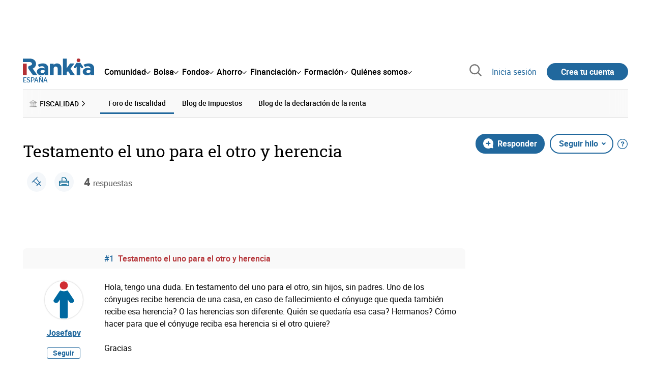

--- FILE ---
content_type: text/html; charset=utf-8
request_url: https://www.rankia.com/foros/fiscalidad/temas/6422408-testamento-uno-para-otro-herencia?page=1
body_size: 31265
content:
<!DOCTYPE html>
<html lang='es-es' xml:lang='es-es' xmlns='http://www.w3.org/1999/xhtml'>
<head>
<link href='https://bam-cell.nr-data.net' rel='preconnect'>
<link href='https://d31dn7nfpuwjnm.cloudfront.net' rel='preconnect'>
<link href='https://www.google-analytics.com' rel='preconnect'>
<link href='https://www.googletagservices.com' rel='preconnect'>
<link href='https://www.googletagmanager.com' rel='preconnect'>
<link href='https://cdn.mxpnl.com' rel='preconnect'>
<link href='https://connect.facebook.net' rel='dns-prefetch'>
<link href='https://www.googleadservices.com' rel='dns-prefetch'>
<link href='https://googleads.g.doubleclick.net' rel='dns-prefetch'>
<script>
  function removeHubSpotCookies() {
    const didomi = Didomi?.getUserStatus();
  
    // Required purposes for HubSpot
    const requiredPurposes = [
      'create_ads_profile',
      'create_content_profile',
      'measure_content_performance',
      'improve_products',
      'cookies',
      'device_characteristics'
    ];
  
    // Check if HubSpot is explicitly denied or any required purpose is denied
    const hubspotDenied = didomi?.vendors?.consent?.disabled?.includes('c:hubspot');
    const anyRequiredPurposeDenied = requiredPurposes.some(purpose =>
      didomi?.purposes?.consent?.disabled?.includes(purpose)
    );
  
    if (hubspotDenied || anyRequiredPurposeDenied) {
      // Create a interval to check for HubSpot cookies
      const checkForCookies = setInterval(() => {
        const cookies = document.cookie.split(';');
        const hasHubspotCookies = cookies.some(cookie => {
          const cookieName = cookie.split('=')[0].trim();
          return cookieName.startsWith('__hs') || cookieName === 'hubspotutk';
        });
  
        if (hasHubspotCookies) {
            clearInterval(checkForCookies);
            cookies.forEach(cookie => {
              const cookieName = cookie.split('=')[0].trim();
              if (cookieName.startsWith('__hs') || cookieName === 'hubspotutk') {
                document.cookie = `${cookieName}=; expires=Thu, 01 Jan 1970 00:00:00 GMT; path=/; domain=.${window.location.hostname}`;
              }
            });
          }
        }, 1000);
  
      // Clear the interval after 10 seconds to prevent infinite checking
      setTimeout(() => clearInterval(checkForCookies), 10000);
    }
  }
  
  window.didomiOnReady = window.didomiOnReady || []
  window.didomiOnReady.push(function () {
    removeHubSpotCookies()
  })
</script>
<script type="text/javascript" id="hs-script-loader" async defer src="//js-eu1.hs-scripts.com/25090479.js"></script>
<meta content='width=device-width, initial-scale=1' name='viewport'>
<meta content='text/html; charset=utf-8' http-equiv='Content-Type'>
<script>
  window.dataLayer = window.dataLayer || [];
  function gtag() { window.dataLayer.push(arguments); }
</script>
<script>
  const isUserLoggedIn = () => document.cookie.split(';').some(cookie => cookie.trim().startsWith('token_autorizacion='))
  const noConsentConfig = 'didomiConfig=%7B%20%22notice%22%3A%20%7B%20%22enable%22%3A%20false%20%7D%20%7D'
  
  const namedPageShowListener = (event) => {
    if (event.persisted) {
      cookieWallHandler()
    }
  }
  
  const cookieWallHandler = () => {
    const userConsent = Didomi?.getUserStatus().purposes.consent.enabled
    const isUserLogged = isUserLoggedIn()
    const requiredPurposes = [
      'cookies',
      'create_ads_profile',
      'select_personalized_ads',
    ]
    const hasAllRequiredPurposes = requiredPurposes.every((purpose) => userConsent?.includes(purpose))
  
    if (hasAllRequiredPurposes || isUserLogged) {
      window.removeEventListener("pageshow", namedPageShowListener)
      return
    }
  
    Didomi.notice.show()
  }
  
  const loginUserFlow = () => {
    if (isUserLoggedIn()) {
      const disagreeButton = document.getElementById('didomi-notice-disagree-button')
      if (disagreeButton) {
        disagreeButton.innerText = 'Rechazar y navegar logueado'
      }
    } else {
      const container = document.querySelector('.didomi-popup-notice-text-container')
      if (container) {
        const textElement = document.createElement('div')
        const loginLink = document.createElement('a')
        const registerLink = document.createElement('a')
        const currentPath = window.location.pathname
        loginLink.href = `/login?destino_login=${encodeURIComponent(currentPath)}&${noConsentConfig}`
        loginLink.innerText = 'inicia sesión'
        registerLink.href = `/registro?destino_registro=${encodeURIComponent(currentPath)}&${noConsentConfig}`
        registerLink.innerText = 'crea tu cuenta'
  
        textElement.innerHTML = `Para navegar sin cookies gratis, por favor ${loginLink.outerHTML} o ${registerLink.outerHTML}.`
        textElement.style.cssText = 'margin-top: 1em; font-weight: bold;'
        container.appendChild(textElement)
      }
    }
  }
  
  window.didomiOnReady = window.didomiOnReady || []
  window.didomiEventListeners = window.didomiEventListeners || []
  window.didomiOnReady.push(function () {
    window.googletagInint()
    cookieWallHandler()
  })
  
  window.didomiEventListeners.push({
    event: 'notice.shown',
    listener: function (context) {
      setTimeout(() => {
        loginUserFlow()
      }, 0)
    }
  })
  
  window.didomiEventListeners.push({
    event: 'consent.changed',
    listener: function (context) {
      googletagInint()
      setTimeout(() => {
        cookieWallHandler()
      }, 100)
    }
  })
  
    window.didomiEventListeners.push({
    event: 'preferences.hidden',
    listener: function (context) {
      googletagInint()
      setTimeout(() => {
        cookieWallHandler()
      }, 100)
    }
  })
  
  window.didomiEventListeners.push({
    event: 'notice.clickdisagree',
    listener: function (context) {
      window.addEventListener("pageshow", namedPageShowListener)
      if (!isUserLoggedIn()) {
        window.location.href = 'https://www.paypal.com/ncp/payment/UMRJDRSHZZUVW'
      }
    }
  })
  
  // didomi sdk initialization
  window.gdprAppliesGlobally=false;(function(){function n(e){if(!window.frames[e]){if(document.body&&document.body.firstChild){var t=document.body;var r=document.createElement("iframe");r.style.display="none";r.name=e;r.title=e;t.insertBefore(r,t.firstChild)}else{setTimeout(function(){n(e)},5)}}}function e(r,a,o,c,s){function e(e,t,r,n){if(typeof r!=="function"){return}if(!window[a]){window[a]=[]}var i=false;if(s){i=s(e,n,r)}if(!i){window[a].push({command:e,version:t,callback:r,parameter:n})}}e.stub=true;e.stubVersion=2;function t(n){if(!window[r]||window[r].stub!==true){return}if(!n.data){return}var i=typeof n.data==="string";var e;try{e=i?JSON.parse(n.data):n.data}catch(t){return}if(e[o]){var a=e[o];window[r](a.command,a.version,function(e,t){var r={};r[c]={returnValue:e,success:t,callId:a.callId};n.source.postMessage(i?JSON.stringify(r):r,"*")},a.parameter)}}if(typeof window[r]!=="function"){window[r]=e;if(window.addEventListener){window.addEventListener("message",t,false)}else{window.attachEvent("onmessage",t)}}}e("__tcfapi","__tcfapiBuffer","__tcfapiCall","__tcfapiReturn");n("__tcfapiLocator");(function(e,t){var r=document.createElement("link");r.rel="preconnect";r.as="script";var n=document.createElement("link");n.rel="dns-prefetch";n.as="script";var i=document.createElement("link");i.rel="preload";i.as="script";var a=document.createElement("script");a.id="spcloader";a.type="text/javascript";a["async"]=true;a.charset="utf-8";var o="https://sdk.privacy-center.org/"+e+"/loader.js?target_type=notice&target="+t;if(window.didomiConfig&&window.didomiConfig.user){var c=window.didomiConfig.user;var s=c.country;var d=c.region;if(s){o=o+"&country="+s;if(d){o=o+"&region="+d}}}r.href="https://sdk.privacy-center.org/";n.href="https://sdk.privacy-center.org/";i.href=o;a.src=o;var f=document.getElementsByTagName("script")[0];f.parentNode.insertBefore(r,f);f.parentNode.insertBefore(n,f);f.parentNode.insertBefore(i,f);f.parentNode.insertBefore(a,f)})("fb520746-a337-4277-8027-e01e46070136","ERMCxjdm")})()
</script>

<script>
  (function(w,d,s,l,i){w[l]=w[l]||[];w[l].push({'gtm.start':
  new Date().getTime(),event:'gtm.js'});var f=d.getElementsByTagName(s)[0],
  j=d.createElement(s),dl=l!='dataLayer'?'&l='+l:'';j.async=true;j.src=
  'https://www.googletagmanager.com/gtm.js?id='+i+dl;f.parentNode.insertBefore(j,f);
  })(window,document,'script','dataLayer','GTM-NMV8ST5');
</script>
<script>
  window.dataLayer = window.dataLayer || []
  
  const areaSelectors = {"header":".rnk-Layout_MainHeader, .rnk-MainHeader","notifications":".rnk-Layout_NotificationsWrapper, .mobile-alerts","hero":".rnk-Hero, .rnk-Review_Header, .rnk-Hero-conversion","sidebar":".rnk-Layout_Sidebar-medium, .rnk-Layout_Sidebar-small","prefooter":".rnk-PreFooter","content":".rnk-Layout_Content, .rnk-Layout_Content-wide, .mobile-main","footer":".rnk-Footer","fixed-bottom":".rnk-FixedContainer"}
  const touchPoints = {"header":{"logo":".rnk-MainHeader_LogoWrapper","mega-menu":".rnk-MegaMenu_SectionsWrapper","sub-menu":".rnk-SectionNav","notification-bell":"notification-bell","search-preview":"#search-preview","profile-agent":"profile-agent"},"notifications":{"breadcrumbs":".breadcrumbs","disclamer":".rnk-Flash-disclaimer"},"hero":{"blog-author":".rnk-Blog_AuthorLink","blog-title":".rnk-Blog_Title","heading":".rnk-Hero_Heading","cta-button":".rnk-Hero_CtaWrapper .rnk-Button-cta, .rnk-Hero_CtaWrapper .rnk-Button-cta-orange","cta-dropdown-item":".rnk-Hero_CtaWrapper dropdown-item","sticky-title":".rnk-Hero_StickyTitleWrapper","navbar":".rnk-Hero_NavBar","review-header-cta":".rnk-Review_HeaderCta","metadata-item":".rnk-Metadata_Item"},"content":{"review-nav":".rnk-Review_Nav","post-footer":".rnk-BlogPost_Footer","post-related":".rnk-PostRelated"},"prefooter":{"blogs-list":".rnk-Home_BlogList","aviso-cfds":"#aviso-cfds"},"footer":{"social-network":".rnk-Footer_Social","navigation":".rnk-Footer_Copyright .rnk-Footer_Link"}}
  const bannerSlotNames = ["megabanner","megabanner-dos","megabanner-tres","megabanner-cuatro","megabanner-cinco","megabanner-bolsa","megabanner-fondos","megabanner-ahorro","megabanner-financiacion","sky-der","sky-izq","cintillo","boton","boton-dos","boton-tres","boton-cuatro","boton-cinco","boton-seis","robapaginas","robapaginas-dos","robapaginas-tres","robapaginas-cuatro","robapaginas-cinco","robapaginas-seis","robapaginas-300x250","robapaginas-300x600","robapaginas-300x90","robapaginas-dos-300x90","robapaginas-ahorro","robapaginas-bolsa","robapaginas-financiacion","robapaginas-fondos"]
  
  const bannerAreaSelectors = bannerSlotNames.reduce((accumulator, currentValue) => {
    accumulator[`banner-${currentValue}`] = `#${currentValue}-id`
    return accumulator
  }, {})
  
  const findParent = (target, object) => {
    for (const [identifier, selector] of Object.entries(object)) {
      if (target.closest(selector)) {
        return identifier;
      }
    }
    return 'no_especificado'
  }
  
  const findTrixAttachment = target => {
    const block = target.closest('action-text-attachment')
    const type = block?.attributes['content-type']?.value?.split('.')[2]
    if (type) return `widget_${type}`
    const presentation = block?.attributes['presentation']?.value
    if (presentation) return `widget_${presentation}`
    const userlink = block?.querySelector('a').href.includes('/usuarios/') ? 'userlink' : null
    if (userlink) return `widget_${userlink}`
    const wizard = target.closest('multistep-wizard')?.dataset?.captador
    if (wizard) return `asistente_${wizard}`
  
    return 'no_especificado'
  }
  
  const getAreaAndTouchpoint = target => {
    const area = findParent(target, areaSelectors)
    const touchPoint = findParent(target, bannerAreaSelectors)
  
    if (area === 'content') {
      const trixBlock = findTrixAttachment(target)
      if (trixBlock !== 'no_especificado') return [area, trixBlock]
    }
    if (touchPoint !== 'no_especificado') {
      return [area, touchPoint]
    } else if(area === 'sidebar') {
      return [area, target.closest('.rnk-SidebarBlock')?.id]
    } else if (area !== 'no_especificado' && area !== 'fixed-bottom') {
      return [area, findParent(target, touchPoints[area])]
    }
  
    return [area, touchPoint]
  }
  
  const getTextOrImg = node => {
    return node.innerText ? node.innerText.trim() : node.querySelector('img')?.outerHTML || 'no_especificado'
  }
  
  const getUrlData = href => {
    let url = ''
    let type = 'no_especificado'
    let id = 'no_especificado'
    let params = {}
  
    try {
      url = new URL(href)
    } catch(error) {
      return [type, id, params]
    }
  
    if (url.hostname === 'bit.ly') {
      type = 'Bitly'
    } else if (url.hostname === 'go.rankia.com') {
      type = 'JotURL'
    } else if ((url.hostname.includes('.rankia.') && url.pathname.startsWith('/redirections')) || url.hostname === 'red.rankia.com') {
      type = 'Nativo'
      if (url.search) {
        for ([key, value] of url.searchParams.entries()) { if (key.startsWith('cta')) params[key] = value }
      }
      if (url.hostname === 'red.rankia.com') {
        id = url.pathname.split('/').pop()
      }
    }
    if (type !== 'no_especificado') {
      id = url.pathname.split('/').pop()
    }
    return [type, id, params]
  }
  
  const getTargetData = (target, href = '') => {
    const url = href ? href : target.href
    const [redirectionType, redirectionId, params] = getUrlData(url)
    const [area, touchPoint] = getAreaAndTouchpoint(target)
    const isRedirection = redirectionType !== 'no_especificado'
    const options = {
      event: isRedirection ? 'redirectionClick' : 'linkClick',
      anchorContent: getTextOrImg(target),
      area: area,
      destinationURL: url,
      obfuscated: target.tagName !== 'A',
      redirectionType: redirectionType,
      redirectionId: redirectionId,
      touchPoint: touchPoint
    }
    return Object.assign(options, params)
  }
  
  window.setObfucatedDataToDatalayer = (target, url) => {
    window.dataLayer.push(getTargetData(target, url))
  }
  
  document.addEventListener('click', evt => {
    const clickedElement = evt.target
    const anchor = clickedElement.closest('A')
  
    if (anchor && (anchor.href.startsWith('https://') || anchor.href.startsWith('http://') || anchor.href.startsWith('/'))) {
      window.dataLayer.push(getTargetData(anchor));
    }
  }, true)
</script>


<title>Testamento el uno para el otro y herencia (1/1) - Rankia</title>
<meta content='Hola, tengo una duda. En testamento del uno para el otro, sin hijos, sin padres. Uno de los cónyuges recibe herencia de una casa, en caso de fallecimiento el' name='description'>
<meta content='2024-06-14T12:14:37+02:00' name='date'>
<link href='https://www.rankia.com/foros/fiscalidad/temas/6422408-testamento-uno-para-otro-herencia' rel='canonical'>
<link href='https://www.rankia.com/foros/fiscalidad/temas/6422408-testamento-uno-para-otro-herencia' hreflang='es-es' rel='alternate'>
<meta name="csrf-param" content="authenticity_token" />
<meta name="csrf-token" content="93ipPbXFS4UMLn85UWkZuiFj67EonW0pJXBa8By9GrVcGxJAVnDHONSeIaNyCFhCrMB8nxIWaOHEssMHSEXD5g" />
<script type="application/ld+json">{"@context":"https://schema.org","@type":"DiscussionForumPosting","@id":"https://www.rankia.com/foros/fiscalidad/temas/6422408-testamento-uno-para-otro-herencia","url":"https://www.rankia.com/foros/fiscalidad/temas/6422408-testamento-uno-para-otro-herencia","discussionUrl":"https://www.rankia.com/foros/fiscalidad/temas/6422408-testamento-uno-para-otro-herencia","articleSection":"Foro de Bolsa","headline":"Testamento el uno para el otro y herencia","datePublished":"2024-06-13T18:19:15+02:00","dateModified":"2024-06-14T12:14:37+02:00","image":"https://www.rankia.com/images/rankia_logo.png","author":{"@type":"Person","name":"Josefapv"},"publisher":{"@type":"Organization","name":"Rankia","url":"https://www.rankia.com","logo":{"@type":"ImageObject","url":"https://www.rankia.com/images/rankia_logo.png"}},"mainEntityOfPage":{"@type":"WebPage","@id":"https://www.rankia.com/foros/fiscalidad/temas/6422408-testamento-uno-para-otro-herencia","url":"https://www.rankia.com/foros/fiscalidad/temas/6422408-testamento-uno-para-otro-herencia"},"interactionStatistic":{"@type":"InteractionCounter","interactionType":"https://schema.org/ReplyAction","userInteractionCount":4}}</script>

<link rel="preload" href="/assets/roboto-regular-870ef492e002e33a3aa893966cd38dd6d6d80c1beb1d7251d8b8e5f23631c9c4.woff2" as="font" type="font/woff2" crossorigin="anonymous">
<link rel="preload" href="/assets/roboto-italic-98402cf565e09a54bf66b59506b72c155fc5baf3e9259e3c7c7c2a611bb0428b.woff2" as="font" type="font/woff2" crossorigin="anonymous">
<link rel="preload" href="/assets/roboto-medium-50d7a83d9c3500e30463a029d9987a88de206c7dcbbec0830ac1bc92e9a465b1.woff2" as="font" type="font/woff2" crossorigin="anonymous">
<link rel="preload" href="/assets/roboto-bold-e280d11c13e4712c1508a9b5770d89c04259e3be10a572677206348cfae019cd.woff2" as="font" type="font/woff2" crossorigin="anonymous">
<link rel="preload" href="/assets/roboto-slab-118eddb9cdbe3f35ad704abb80c7a1700c4ce9e7be1a9c454eea771cc83d60fa.woff2" as="font" type="font/woff2" crossorigin="anonymous">
<link rel="preload" href="/assets/fonts-fc7a360167c6aa29234e02e2b9e2c9c3293cd59d11e285672456206cd527315e.css" as="style" type="text/css">
<link rel="stylesheet" href="/assets/fonts-fc7a360167c6aa29234e02e2b9e2c9c3293cd59d11e285672456206cd527315e.css" media="all" data-turbo-track="reload" />
<link rel="stylesheet" href="/assets/application-ea12e5e21b9edc441095153333a2178452f730e3584f49c3ecf2c2961bba7350.css" media="all" data-turbo-track="reload" />



<link rel="icon" type="image/x-icon" href="/assets/favicon/favicon-4074964808af5e191fa99f1cdaf09fda63446d8d740b00d89bec21864637541d.ico" />
<link rel="apple-touch-icon" type="image/png" href="/assets/favicon/apple-touch-icon-c91689e8977312556edff16f659a29393c4a11f74685f99c1ca02b6fc7b6a44e.png" sizes="180x180" />
<link rel="icon" type="image/png" href="/assets/favicon/favicon-32x32-0c83aec75b6a53e74ccb7cac04b32a249ce1b17ec94e9f8b9367bc4890625e02.png" sizes="32x32" />
<link rel="icon" type="image/png" href="/assets/favicon/favicon-16x16-619944f642b65e4b8751c62b455133a3c61e08bbd99d7bb7f9ea2838a396385e.png" sizes="16x16" />
<link rel="mask-icon" type="image/x-icon" href="/assets/favicon/safari-pinned-tab-b8f7d03f88f89437790c2bf7a4215f588e0e4930b5b98848dc4e56409e88a75a.svg" color="#21689d" />
<meta content='#ffffff' name='msapplication-TileColor'>
<meta content='#ffffff' name='theme-color'>
<link href='https://www.rankia.com/titulares/feed.rss' rel='alternate' title='Rankia - Titulares' type='application/rss+xml'>

<script src="/assets/application-683251982bc5539bd3612959c81d060e9cba0b5a4d51142792e5d0d8f845cee1.js" defer="defer" data-turbo-track="reload"></script>
<script src="/packs/js/popbox-bf87270fa0194f10379e.js" defer="defer" data-turbo-track="reload"></script>
<script src="/packs/js/basic-components-91633892417f48e888dc.js" defer="defer" data-turbo-track="reload"></script>
<script src="/packs/js/notificaciones-a96d492426ab506d8c59.js" defer="defer" data-turbo-track="reload"></script>
<script src="/packs/js/search-3ac3b5827d67c7f31427.js" defer="defer" data-turbo-track="reload"></script>
<script src="/packs/js/megamenu-ca3da5db522ab843b6f5.js" defer="defer" data-turbo-track="reload"></script>
<script src="/packs/js/o9n-5b6de735dd39d57f4806.js" defer="defer" data-turbo-track="reload"></script>
<script src="/packs/js/hotwired-137a2790c847b6ca9c0c.js" defer="defer" data-turbo-track="reload"></script>
<script src="https://securepubads.g.doubleclick.net/tag/js/gpt.js" async="async"></script>
<script>
  window.googletag = window.googletag || {cmd: []}
  
  window.isDlBannerAllows = () => {
    if (false) return true
  
    return !!dataLayer?.find(item => item[0] === 'consent' && item[2].ad_storage === 'granted')
  }
  
  window.getDlfield = (fieldName) => {
    // find the last object with 'event' field equals to 'pageView'
    const lastPageViewObject = dataLayer?.slice().reverse().find(item => item['event'] === 'page_view')
    return lastPageViewObject?.[fieldName]
  }
  
  window.initGtagSlot = (slotId, slotName, sizes) => {
    const slot = googletag.pubads().getSlots().find(slot => slot.getSlotElementId() === slotId)
    if (slot) {
      return googletag.pubads().refresh([slot])
    }
    return googletag.defineSlot('1006594/rankia', sizes, slotId).setTargeting('pos', [slotName]).addService(googletag.pubads())
  }
  
  window.displayGtagSlot = (slotId) => {
    googletag.cmd.push(function() {
      const slot = googletag.pubads().getSlots().find(slot => slot.getSlotElementId() === slotId)
      if (slot) {
        return googletag.display(slot);
      }
      const thisSlot = allSlots?.find(item => item[0] === slotId)
      if (thisSlot) {
        const [_, slotName, sizes] = thisSlot
        googletag.defineSlot('1006594/rankia', sizes, slotId).setTargeting('pos', [slotName]).addService(googletag.pubads())
        return googletag.display(slotId);
      }
    })
  }
  
  window.displayAllGtagSlots = () => {
    googletag.pubads().getSlots().forEach(slot => googletag.display(slot.getSlotElementId()))
  }
</script>
<script>
  const allSlots = [
    ['megabanner-id', 'megabanner', [[970, 90], [728, 90]]],
    ['megabanner-dos-id', 'megabanner_dos', [[970, 90], [728, 90]]],
    ['sky-izq-id', 'sky_izq', [[160, 600], [120, 600]]],
    ['sky-der-id', 'sky_der', [[160, 600], [120, 600]]],
  ]
  
  window.addSlots = (slots) => {
    if (allSlots.find(item => item[0] === slots[0])) return
  
    allSlots.push(slots)
  }
  
  window.googletagInint = () => {
    if (isDlBannerAllows()) {
  
      googletag.cmd.push(function() {
        allSlots.forEach(item => {
          return initGtagSlot(...item)
        })
  
        googletag.pubads()
          .setTargeting('perfil', [getDlfield('buyer_profile')])
          .setTargeting('etiqueta', [getDlfield('tag_main')])
          .setTargeting('blog', [getDlfield('blog')])
          .setTargeting('pageID', [getDlfield('page_id')])
  
        googletag.pubads().collapseEmptyDivs()
        googletag.pubads().enableSingleRequest()
        googletag.pubads().setCentering(true)
        googletag.enableServices()
        googletag.pubads().getSlots().forEach(slot => {
          googletag.pubads().refresh([slot])
        })
      })
    }
  }
  
  document.addEventListener('turbo:load', googletagInint)
</script>


<script>
  window.addEventListener('load', function () {
    loadBanners()
  })
  document.addEventListener('turbo:frame-load', function () {
    googletag.cmd.push(function() {
      googletag.destroySlots()
      loadBanners()
    })
  })
  
  document.addEventListener('load-awesomplete-css', function () {
    const awesompleteCss = document.createElement('link')
    awesompleteCss.rel = 'stylesheet'
    awesompleteCss.media = 'screen'
    awesompleteCss.href = '/assets/awesomplete.min-489369b2d6ba80968c22f8c6733a4ba8bc983d6b067823a602c4bebc85924400.css'
    document.head.appendChild(awesompleteCss)
  })
  
  document.addEventListener('DOMContentLoaded', function () {
    window.googletag = window.googletag || {cmd: []}
    googletag.cmd.push(function() {
      const SECONDS_TO_WAIT_AFTER_VIEWABILITY = 30
      const SECONDS_TO_WAIT_AFTER_VIEWABILITY_LATAM = 15
      const isLatam = false
      const bannerTimeout = isLatam ? SECONDS_TO_WAIT_AFTER_VIEWABILITY_LATAM : SECONDS_TO_WAIT_AFTER_VIEWABILITY
  
      googletag.pubads().addEventListener('impressionViewable', function(event) {
        let slot = event.slot
        setTimeout(function() {
            googletag.pubads().refresh([slot])
          },
          bannerTimeout * 1000
        )
      })
    })
  })
</script>

</head>
<body>
<turbo-frame data-turbo-action='advance' id='content'>
<link rel="stylesheet" href="/assets/trix_editor-52e8b041af064fe00013f44a74dd7adb6431864486fe6806c7e93bff3d159dc8.css" data-turbo-track="reload" />

<script type='application/javascript'>
document.addEventListener('turbo:frame-render', function () {
  document.title = 'Testamento el uno para el otro y herencia (1/1) - Rankia'

  let metaDescription = 'Hola, tengo una duda. En testamento del uno para el otro, sin hijos, sin padres. Uno de los cónyuges recibe herencia de una casa, en caso de fallecimiento el'

  let metaDate = '2024-06-14T12:14:37+02:00'

  if (document.querySelector('meta[name="description"]') === null) {
    createElementAndAddIt('description', metaDescription)
  }
  else {
    document.querySelector('meta[name="description"]').setAttribute('content', metaDescription)
  }

  if(metaDate !== 0) {
    if (document.querySelector('meta[name="date"]') === null) {
      createElementAndAddIt('date', metaDate)
    } else {
      document.querySelector('meta[name="date"]').setAttribute('content', metaDate)
    }
  }
})

function createElementAndAddIt(name, content) {
  let element = document.createElement('meta')
  element.name = name
  element.setAttribute('content', content)

  document.querySelector('title').insertAdjacentElement('afterend',element);
}

</script>

<div class='nojs rnk-Page seccion-tema fiscalidad' data-layout='application' id='layout-block'>
<link rel="stylesheet" href="/assets/user_profiles-93b42a3f130e21af7acc23cce00a287fb21437445015969cdf948a9c4978005a.css" media="all" data-turbo-track="reload" />
<link rel="stylesheet" href="/assets/standalone/pages/temas-1a366dfad49383128f195ccc5c0a55ee97c326ff87235e5d5d0268d65b40bcc0.css" media="all" data-turbo-track="reload" />

<script src="/packs/js/opinables/sticky-header-20250ccf323c7a225c7d.js" defer="defer" data-turbo-track="reload"></script>


<!-- Google Tag Manager (noscript) -->
<noscript>
<iframe height='0' src='https://www.googletagmanager.com/ns.html?id=GTM-NMV8ST5' style='display:none;visibility:hidden' width='0'></iframe>
</noscript>
<!-- End Google Tag Manager (noscript) -->


<div class='rnk-Layout'>
<div class='core-BackLayer'>
<div class='core-BackLayer_OutsideBannersWrapper'>
<div class='core-BackLayer_OutsideBanner-left'>
<div class="bnr-Bloque-exterior-izq"><div id="sky-izq-id" style="width: 160px; height: 600px;"><script>displayGtagSlot('sky-izq-id')</script></div></div>
</div>
<div class='core-BackLayer_OutsideBanner-right'>
<div class="bnr-Bloque-exterior-der"><div id="sky-der-id" style="width: 160px; height: 600px;"><script>displayGtagSlot('sky-der-id')</script></div></div>
</div>
</div>
</div>
<div class='rnk-Layout_MainWrapper'>
<div class='rnk-Layout_Main rnk-Layout-content-boxed'>
<div class='rnk-Layout_MainHeader'>
<div class="bnr-Bloque-superior"><div id="megabanner-id" style="width: 970px; height: 90px;"><script>displayGtagSlot('megabanner-id')</script></div></div>
<header class='rnk-MainHeader' data-action='resize@window-&gt;megamenu#closeMenu
                      click@window-&gt;megamenu#closeMenuClickingOutside' data-controller='megamenu'>
<input class='hidden' data-action='change-&gt;megamenu#positionMenu' data-megamenu-target='burger' id='open-menu' type='checkbox'>
<div class='rnk-MainSiteNav rnk-flex rnk-flex-justify-between rnk-flex-align-center'>
<div class='rnk-MainLinks rnk-flex rnk-flex-align-center'>
<div class='rnk-MainMenuToggle'>
<label for='open-menu' id='open-menu-label'></label>
</div>
<div class='rnk-MainHeader_LogoWrapper'>
<a data-turbo="true" data-turbo-frame="content" href="/"><img alt="Rankia" class="rnk-MainHeader_Logo" width="99" height="24" src="/assets/rankia_logo-2c2419e2389f406983884453d7972e9ad481ae78835d2226499d9b863815a1b9.svg" /></a>
<span class='rnk-MainHeader_LogoText'>España</span>
</div>
<nav aria-label='Barra de navegación principal' class='rnk-MegaMenu rnk-MegaMenu-seo' role='menubar'>
<div class='rnk-MegaMenu_Main' data-megamenu-target='mainNav'>
<div class='rnk-MegaMenu_MainItem'>
<button aria-haspopup='true' class='rnk-Button-reset rnk-MegaMenu_Item rnk-MegaMenu_Item-toggler-main rnk-MegaMenu_Item-toggler-main-arrow' data-action='click-&gt;megamenu#togglerMainNavClick' data-gap='comunidad' data-megamenu-target='togglerMainNav' data-title='comunidad' id='megamenu-comunidad-toggler' role='menuitem'>
<span>Comunidad</span>
</button>
</div>
<div class='rnk-MegaMenu_MainItem'>
<button aria-haspopup='true' class='rnk-Button-reset rnk-MegaMenu_Item rnk-MegaMenu_Item-toggler-main rnk-MegaMenu_Item-toggler-main-arrow' data-action='click-&gt;megamenu#togglerMainNavClick' data-gap='bolsa' data-megamenu-target='togglerMainNav' data-title='bolsa' id='megamenu-bolsa-toggler' role='menuitem'>
<span>Bolsa</span>
</button>
</div>
<div class='rnk-MegaMenu_MainItem'>
<button aria-haspopup='true' class='rnk-Button-reset rnk-MegaMenu_Item rnk-MegaMenu_Item-toggler-main rnk-MegaMenu_Item-toggler-main-arrow' data-action='click-&gt;megamenu#togglerMainNavClick' data-gap='fondos' data-megamenu-target='togglerMainNav' data-title='fondos' id='megamenu-fondos-toggler' role='menuitem'>
<span>Fondos</span>
</button>
</div>
<div class='rnk-MegaMenu_MainItem'>
<button aria-haspopup='true' class='rnk-Button-reset rnk-MegaMenu_Item rnk-MegaMenu_Item-toggler-main rnk-MegaMenu_Item-toggler-main-arrow' data-action='click-&gt;megamenu#togglerMainNavClick' data-gap='ahorro' data-megamenu-target='togglerMainNav' data-title='ahorro' id='megamenu-ahorro-toggler' role='menuitem'>
<span>Ahorro</span>
</button>
</div>
<div class='rnk-MegaMenu_MainItem'>
<button aria-haspopup='true' class='rnk-Button-reset rnk-MegaMenu_Item rnk-MegaMenu_Item-toggler-main rnk-MegaMenu_Item-toggler-main-arrow' data-action='click-&gt;megamenu#togglerMainNavClick' data-gap='financiacion' data-megamenu-target='togglerMainNav' data-title='financiacion' id='megamenu-financiacion-toggler' role='menuitem'>
<span>Financiación</span>
</button>
</div>
<div class='rnk-MegaMenu_MainItem'>
<button aria-haspopup='true' class='rnk-Button-reset rnk-MegaMenu_Item rnk-MegaMenu_Item-toggler-main rnk-MegaMenu_Item-toggler-main-arrow' data-action='click-&gt;megamenu#togglerMainNavClick' data-gap='formacion' data-megamenu-target='togglerMainNav' data-title='formacion' id='megamenu-formacion-toggler' role='menuitem'>
<span>Formación</span>
</button>
</div>
<div class='rnk-MegaMenu_MainItem'>
<button aria-haspopup='true' class='rnk-Button-reset rnk-MegaMenu_Item rnk-MegaMenu_Item-toggler-main rnk-MegaMenu_Item-toggler-main-arrow' data-action='click-&gt;megamenu#togglerMainNavClick' data-gap='quienes_somos' data-megamenu-target='togglerMainNav' data-title='quienes-somos' id='megamenu-quienes-somos-toggler' role='menuitem'>
<span>Quiénes somos</span>
</button>
</div>
</div>
</nav>

</div>
<div class='rnk-MainTools rnk-flex rnk-flex-align-center'>
<div class='rnk-Elastic' data-controller='search-preview' id='search-preview'>
<button class='rnk-Elastic_IconLupa' data-action='search-preview#show' title='Buscar en Rankia'>
<span class="rnk-svg-icon-pseudo rnk-Elastic_Icon rnk-text-color-grey-darker" style="--icon-url: url(/assets/icons/icon-search-grey-7cef8b165cec2020f15f7e12a2144972fcd3661f8a2919982389f198c14ccd81.svg); --icon-size: 1em"></span>
</button>
<div class='rnk-Elastic_Search' data-action='resize@window-&gt;search-preview#resize tab-click-&gt;search-preview#tabClick' data-search-preview-target='search'>
<div class='rnk-Elastic_SearchFormWrapper'>
<form data-search-preview-target="form" data-action="submit-&gt;search-preview#submit" class="rnk-Elastic_SearchForm" action="/buscador" accept-charset="UTF-8" method="get"><input data-search-preview-target='selectedCategory' name='categoria' type='hidden'>
<div class='rnk-Elastic_SearchBoxWrapper rnk-flex rnk-width-wide rnk-flex-align-center rnk-flex-justify-between'>
<input type="search" name="q" id="q" placeholder="Busca en Rankia..." class="rnk-Elastic_SearchBox" data-search-preview-target="q" data-action="input-&gt;search-preview#input" autocomplete="off" />
<div class='rnk-flex relative'>
<input type="image" src="https://www.rankia.com/assets/icons/search-primary-f6586de80998c67a47f90feae8f5ce3d95d17fc8891b60086b91c8c55a9c4768.svg" class="rnk-Elastic_SearchSubmit" alt="Buscar en Rankia" data-search-preview-target="submit" />
<div class='rnk-Elastic_SearchLoading invisible' data-search-preview-target='loading'>
<img class="rnk-Elastic_SearchLoadingIcon" loading="lazy" src="https://www.rankia.com/assets/icons/loading-009a44d6cde9bc6fadfc0f92e8dac6e0007806bb641003c597fe47e4ad0b36b7.svg" />
</div>
</div>
</div>
</form><div class='rnk-ComponentTabs hidden' data-action='resize@window-&gt;search-tabs#resize' data-controller='search-tabs' data-search-preview-target='searchTabs'>
<button class='rnk-Button rnk-ComponentTabsNav rnk-ComponentTabsNav-left' data-action='search-tabs#arrowLeftClick' data-search-tabs-target='arrowLeft' type='button'>
<span class="rnk-svg-icon-pseudo svg-icon-rotate-180 rnk-ComponentTabsNavIcon" style="--icon-url: url(/assets/icons/caret-outline-af0c968e9f35ed8cb36d9c6c266be072265fd720299ea91c640ba5093f3e8f2f.svg); --icon-size: .75em"></span>
</button>
<div class='rnk-ComponentTabsViewport' data-action='scroll-&gt;search-tabs#viewportScroll' data-search-tabs-target='viewport'>
<div aria-label='Navegación en pestañas' class='rnk-ComponentTabsList' data-action='transitionend-&gt;search-tabs#transitionEnd' data-search-tabs-target='bar' role='tablist'>
<div aria-selected='true' class='rnk-ComponentTabsItem' data-action='click-&gt;search-tabs#tabClick' data-category='todo' data-search-tabs-target='tab' role='tab'>
Todo
</div>
<div aria-selected='false' class='rnk-ComponentTabsItem' data-action='click-&gt;search-tabs#tabClick' data-category='foros' data-search-tabs-target='tab' role='tab'>
Foros
</div>
<div aria-selected='false' class='rnk-ComponentTabsItem' data-action='click-&gt;search-tabs#tabClick' data-category='blogs' data-search-tabs-target='tab' role='tab'>
Blogs
</div>
<div aria-selected='false' class='rnk-ComponentTabsItem' data-action='click-&gt;search-tabs#tabClick' data-category='entidades' data-search-tabs-target='tab' role='tab'>
Entidades
</div>
<div aria-selected='false' class='rnk-ComponentTabsItem' data-action='click-&gt;search-tabs#tabClick' data-category='productos' data-search-tabs-target='tab' role='tab'>
Productos
</div>
<div aria-selected='false' class='rnk-ComponentTabsItem' data-action='click-&gt;search-tabs#tabClick' data-category='expertos' data-search-tabs-target='tab' role='tab'>
Expertos
</div>
<div aria-selected='false' class='rnk-ComponentTabsItem' data-action='click-&gt;search-tabs#tabClick' data-category='usuarios' data-search-tabs-target='tab' role='tab'>
Usuarios
</div>
<div aria-selected='false' class='rnk-ComponentTabsItem' data-action='click-&gt;search-tabs#tabClick' data-category='formacion' data-search-tabs-target='tab' role='tab'>
Formación
</div>
<div aria-selected='false' class='rnk-ComponentTabsItem' data-action='click-&gt;search-tabs#tabClick' data-category='videos' data-search-tabs-target='tab' role='tab'>
Vídeos
</div>
</div>
<div class='rnk-ComponentTabsIndicator' data-search-tabs-target='indicator'></div>
</div>
<button class='rnk-Button rnk-ComponentTabsNav rnk-ComponentTabsNav-right' data-action='search-tabs#arrowRightClick' data-search-tabs-target='arrowRight' type='button'>
<span class="rnk-svg-icon-pseudo rnk-ComponentTabsNavIcon" style="--icon-url: url(/assets/icons/caret-outline-af0c968e9f35ed8cb36d9c6c266be072265fd720299ea91c640ba5093f3e8f2f.svg); --icon-size: .75em"></span>
</button>
</div>

</div>
<div class='rnk-Elastic_SearchPopular rnk-display-none-mobile' data-search-preview-target='popularSearch'></div>
<div class='rnk-Elastic_Preview rnk-Elastic_Preview-collapsed' data-search-preview-target='preview'></div>
</div>
</div>

<div class='rnk-MainAccess rnk-MainAccess_Links'>
<form class="rnk-inline" method="post" action="/login?destino_login=%2Fforos%2Ffiscalidad%2Ftemas%2F6422408-testamento-uno-para-otro-herencia%3Fpage%3D1"><button class="rnk-Button-reset rnk-MainAccess_Link" type="submit">Inicia sesión</button><input type="hidden" name="authenticity_token" value="lYESgRziq8cca8qGhqGkWu0Ioo05yxb2hcO8Ze0kY4T5TDUAPZ-3UE3kkG773bkKWpgwzFbUT-zt8Agi0cY3MQ" autocomplete="off" /></form>
<form class="rnk-inline" method="post" action="/registrame"><button title="Regístrate en Rankia" class="rnk-Button-primary rnk-Button-small rnk-Button-pill rnk-margin-left-medium rnk-MainAccess_Link-register" type="submit">Crea tu cuenta
</button><input type="hidden" name="authenticity_token" value="7fXspxz89CyFuAMOa_aGf0ecqUg10IbD237ZnXiqFpFhpHEi29aOdJJW9JmSPsEmbheE_91gmQPyj4N396UaGA" autocomplete="off" /></form></div>
<div class='rnk-MainAccess'>
<div class='rnk-Button-primary rnk-Button-small rnk-Button-pill rnk-MainAccess_Access' onclick='popupAcceder()'>
<svg xmlns="http://www.w3.org/2000/svg" class="svg-icon-user-white" viewBox="0 0 512 512" width="1.2em" height="1.2em">
  <path fill="#fff" d="M255,252.76a91.69,91.69,0,1,0-91.68-91.68A91.68,91.68,0,0,0,255,252.76Zm153.81,77.73c-39.76-24.07-98.93-39.62-150.75-39.62-53.67,0-114.56,16.07-155.13,40.93a35.91,35.91,0,0,0-17,30.48v.16l1,66.61a13.78,13.78,0,0,0,13.8,13.56H412.23A13.77,13.77,0,0,0,426,428.86V361.05A35.9,35.9,0,0,0,408.85,330.49Z"></path>
</svg>
<span>Acceder</span>
</div>
</div>


</div>
</div>
<nav aria-label='Navegación principal' class='rnk-MegaMenu_SectionsWrapper rnk-MegaMenu-seo' data-megamenu-target='wrapper'>
<div class='rnk-MegaMenu_Section rnk-MegaMenu_Section-has-3-columns' data-megamenu-target='section' id='megamenu-comunidad' role='menu'>
<div class='rnk-MegaMenu_SectionColumn rnk-MegaMenu_SectionColumn-intro'>
<b class='h3'>Participa en la comunidad financiera de habla hispana con más de un millón de usuarios registrados.</b>
</div>

<div class='rnk-MegaMenu_SectionColumn'>
<div class='rnk-MegaMenu_SectionItem'>
<div aria-haspopup='true' class='rnk-MegaMenu_Item-toggler rnk-MegaMenu_Item' onclick='this.parentElement.toggleAttribute(&quot;open&quot;)' role='menuitem'>
<a role="menuitem" class="rnk-MegaMenu_Item-toggler-item" data-turbo="true" data-turbo-frame="content" href="/foros">Foros</a>
</div>
</div>
<div class='rnk-MegaMenu_SectionItem'>
<div aria-haspopup='true' class='rnk-MegaMenu_Item-toggler rnk-MegaMenu_Item' onclick='this.parentElement.toggleAttribute(&quot;open&quot;)' role='menuitem'>
<a role="menuitem" class="rnk-MegaMenu_Item-toggler-item" data-turbo="true" data-turbo-frame="content" href="/blogs">Blogs</a>
</div>
</div>
<div class='rnk-MegaMenu_SectionItem'>
<div aria-haspopup='true' class='rnk-MegaMenu_Item-toggler rnk-MegaMenu_Item' onclick='this.parentElement.toggleAttribute(&quot;open&quot;)' role='menuitem'>
<span role="menuitem" class="rnk-MegaMenu_Item-toggler-item" data-turbo="true" data-turbo-frame="content" data-reduce="==wb55WYvcmbptmb" data-reuse="hJ3Lz9WayFWdzV3L" data-recycle="" data-la1314="true">Ranking de usuarios</span>
</div>
</div>
<div class='rnk-MegaMenu_SectionItem'>
<div aria-haspopup='true' class='rnk-MegaMenu_Item-toggler rnk-MegaMenu_Item' onclick='this.parentElement.toggleAttribute(&quot;open&quot;)' role='menuitem'>
<a role="menuitem" class="rnk-MegaMenu_Item-toggler-item" data-turbo="true" data-turbo-frame="content" href="/lo-ultimo">Lo último publicado</a>
</div>
</div>
</div>

<a role="menuitem" class="rnk-MegaMenu_SectionColumn rnk-MegaMenu_SectionColumn-promo" href="https://myportfolio.rankia.com/" rel="nofollow"><div class='rnk-MegaMenu_SectionColumn-promoContent'>
<div class='rnk-MegaMenu_SectionColumn-promoBadge'>
Nueva herramienta de simulación de carteras
</div>
<b class='rnk-block rnk-margin-bottom-small rnk-MegaMenu_SectionColumn-promoTitle'>
<span class='rnk-MegaMenu_SectionColumn-promoTextBackground'>Descubre MyPortfolio</span>
</b>
<p class='rnk-MegaMenu_SectionColumn-promoText rnk-margin-none rnk-margin-bottom-medium'>
<span class='rnk-MegaMenu_SectionColumn-promoTextBackground'>Simula tu cartera de inversión hoy, optimiza tus inversiones y compártela con la comunidad.</span>
</p>
<span class='rnk-MegaMenu_SectionColumn-promoLink rnk-MegaMenu_SectionColumn-promoTextBackground'>Ir a MyPortfolio</span>
</div>
</a>
</div>
<div class='rnk-MegaMenu_Section rnk-MegaMenu_Section-has-3-columns' data-megamenu-target='section' id='megamenu-bolsa' role='menu'>
<div class='rnk-MegaMenu_SectionColumn'>
<div class='rnk-MegaMenu_SectionItem'>
<div aria-haspopup='true' class='rnk-MegaMenu_Item-toggler rnk-MegaMenu_Item rnk-MegaMenu_Item-toggler-arrow' onclick='this.parentElement.toggleAttribute(&quot;open&quot;)' role='menuitem'>
<a role="menuitem" class="rnk-MegaMenu_Item-toggler-item" data-turbo="true" data-turbo-frame="content" href="/bolsa">Todo sobre Bolsa</a>
</div>
<div class='rnk-MegaMenu_Subsection'>
<a class="rnk-MegaMenu_Item" role="menuitem" data-turbo="true" data-turbo-frame="content" href="/blog/bolsa-desde-cero/3800017-como-invertir-bolsa-siendo-principiante">Cómo invertir en Bolsa</a>
<a class="rnk-MegaMenu_Item" role="menuitem" data-turbo="true" data-turbo-frame="content" href="/blog/mejores-brokers">Mejores brókers</a>
<a class="rnk-MegaMenu_Item" role="menuitem" data-turbo="true" data-turbo-frame="content" href="/brokers/comparador">Comparador de brókers</a>
<a class="rnk-MegaMenu_Item" role="menuitem" data-turbo="true" data-turbo-frame="content" href="/categorias/bitcoins">Bitcoin</a>
</div>
</div>
</div>

<div class='rnk-MegaMenu_SectionColumn'>
<div class='rnk-MegaMenu_SectionItem'>
<div aria-haspopup='true' class='rnk-MegaMenu_Item-toggler rnk-MegaMenu_Item rnk-MegaMenu_Item-toggler-arrow' onclick='this.parentElement.toggleAttribute(&quot;open&quot;)' role='menuitem'>
<a role="menuitem" class="rnk-MegaMenu_Item-toggler-item" data-turbo="true" data-turbo-frame="content" href="/foros/bolsa/temas">¿Qué operar?</a>
</div>
<div class='rnk-MegaMenu_Subsection'>
<a class="rnk-MegaMenu_Item" role="menuitem" data-turbo="true" data-turbo-frame="content" href="/acciones/comparador">Comparador de acciones</a>
<a class="rnk-MegaMenu_Item" role="menuitem" data-turbo="true" data-turbo-frame="content" href="/categorias/trading-futuros">Futuros</a>
<a class="rnk-MegaMenu_Item" role="menuitem" data-turbo="true" data-turbo-frame="content" href="/categorias/trading-opciones">Opciones</a>
</div>
</div>
</div>

<a role="menuitem" class="rnk-MegaMenu_SectionColumn rnk-MegaMenu_SectionColumn-promo" data-turbo="true" data-turbo-frame="content" href="/blog/mejores-brokers/5829952-mejores-brokers-online-espana"><div class='rnk-MegaMenu_SectionColumn-promoContent'>
<div class='rnk-MegaMenu_SectionColumn-promoBadge'>
Lo mejor de bolsa
</div>
<b class='rnk-block rnk-margin-bottom-small rnk-MegaMenu_SectionColumn-promoTitle'>
<span class='rnk-MegaMenu_SectionColumn-promoTextBackground'>Lectura recomendada</span>
</b>
<p class='rnk-MegaMenu_SectionColumn-promoText rnk-margin-none rnk-margin-bottom-medium'>
<span class='rnk-MegaMenu_SectionColumn-promoTextBackground'>¿Cuáles son los MEJORES BROKERS ONLINE para invertir en ESPAÑA? | En este artículo te exponemos los diferentes brókers adaptados según tu perfil y estilo de inversión.</span>
</p>
<span class='rnk-MegaMenu_SectionColumn-promoLink rnk-MegaMenu_SectionColumn-promoTextBackground'>Leer más</span>
</div>
</a>
</div>
<div class='rnk-MegaMenu_Section rnk-MegaMenu_Section-has-3-columns' data-megamenu-target='section' id='megamenu-fondos' role='menu'>
<div class='rnk-MegaMenu_SectionColumn'>
<div class='rnk-MegaMenu_SectionItem'>
<div aria-haspopup='true' class='rnk-MegaMenu_Item-toggler rnk-MegaMenu_Item rnk-MegaMenu_Item-toggler-arrow' onclick='this.parentElement.toggleAttribute(&quot;open&quot;)' role='menuitem'>
<a role="menuitem" class="rnk-MegaMenu_Item-toggler-item" data-turbo="true" data-turbo-frame="content" href="/categorias/fondos">Fondos de Inversión</a>
</div>
<div class='rnk-MegaMenu_Subsection'>
<a class="rnk-MegaMenu_Item" role="menuitem" data-turbo="true" data-turbo-frame="content" href="/fondos-de-inversion/comparador">Comparador de Fondos de Inversión</a>
<span class="rnk-MegaMenu_Item" role="menuitem" data-turbo="true" data-turbo-frame="content" data-reduce="0NXZ0VHZu9mZv42bpNnc" data-reuse="lZnbp1SZk1ycvRmbvZ2L" data-recycle="" data-la1314="true">¿Cuál es mi perfil de riesgo?</span>
</div>
</div>
<div class='rnk-MegaMenu_SectionItem'>
<div aria-haspopup='true' class='rnk-MegaMenu_Item-toggler rnk-MegaMenu_Item rnk-MegaMenu_Item-toggler-arrow' onclick='this.parentElement.toggleAttribute(&quot;open&quot;)' role='menuitem'>
<a role="menuitem" class="rnk-MegaMenu_Item-toggler-item" data-turbo="true" data-turbo-frame="content" href="/gestion-pasiva">Gestión Indexada</a>
</div>
<div class='rnk-MegaMenu_Subsection'>
<a class="rnk-MegaMenu_Item" role="menuitem" data-turbo="true" data-turbo-frame="content" href="/blog/fondos-inversion/4328390-mejores-robo-advisors-espana">Mejores Robo Advisors</a>
<a class="rnk-MegaMenu_Item" role="menuitem" data-turbo="true" data-turbo-frame="content" href="/blog/etf/5227410-mejores-etfs-para-invertir">Mejores ETF</a>
</div>
</div>
</div>

<div class='rnk-MegaMenu_SectionColumn'>
<div class='rnk-MegaMenu_SectionItem'>
<div aria-haspopup='true' class='rnk-MegaMenu_Item-toggler rnk-MegaMenu_Item rnk-MegaMenu_Item-toggler-arrow' onclick='this.parentElement.toggleAttribute(&quot;open&quot;)' role='menuitem'>
<a role="menuitem" class="rnk-MegaMenu_Item-toggler-item" data-turbo="true" data-turbo-frame="content" href="/blog/planes-de-pensiones">Planes de Pensiones</a>
</div>
<div class='rnk-MegaMenu_Subsection'>
<a class="rnk-MegaMenu_Item" role="menuitem" data-turbo="true" data-turbo-frame="content" href="/planes-de-pensiones/comparador">Comparador de Planes de Pensiones</a>
<a class="rnk-MegaMenu_Item" role="menuitem" data-turbo="true" data-turbo-frame="content" href="/blog/planes-de-pensiones/3744328-mejores-planes-pensiones-cuales-son-mas-rentables">Mejores Planes de Pensiones</a>
</div>
</div>
<div class='rnk-MegaMenu_SectionItem'>
<div aria-haspopup='true' class='rnk-MegaMenu_Item-toggler rnk-MegaMenu_Item rnk-MegaMenu_Item-toggler-arrow' onclick='this.parentElement.toggleAttribute(&quot;open&quot;)' role='menuitem'>
<a role="menuitem" class="rnk-MegaMenu_Item-toggler-item" data-turbo="true" data-turbo-frame="content" href="/asesoramiento-financiero">Asesoramiento financiero</a>
</div>
<div class='rnk-MegaMenu_Subsection'>
<a class="rnk-MegaMenu_Item" role="menuitem" data-turbo="true" data-turbo-frame="content" href="/rankia/asesoramiento-financiero">Encuentra tu asesor financiero</a>
</div>
</div>
</div>

<a role="menuitem" class="rnk-MegaMenu_SectionColumn rnk-MegaMenu_SectionColumn-promo" data-turbo="true" data-turbo-frame="content" href="/blog/fondos-inversion/4131483-mejores-fondos-inversion"><div class='rnk-MegaMenu_SectionColumn-promoContent'>
<div class='rnk-MegaMenu_SectionColumn-promoBadge'>
Lo mejor de fondos
</div>
<b class='rnk-block rnk-margin-bottom-small rnk-MegaMenu_SectionColumn-promoTitle'>
<span class='rnk-MegaMenu_SectionColumn-promoTextBackground'>¿Cuáles son los mejores fondos de inversión?</span>
</b>
<span class='rnk-MegaMenu_SectionColumn-promoLink rnk-MegaMenu_SectionColumn-promoTextBackground'>Leer artículo →</span>
</div>
</a>
</div>
<div class='rnk-MegaMenu_Section rnk-MegaMenu_Section-has-4-columns' data-megamenu-target='section' id='megamenu-ahorro' role='menu'>
<div class='rnk-MegaMenu_SectionColumn'>
<div class='rnk-MegaMenu_SectionItem'>
<div aria-haspopup='true' class='rnk-MegaMenu_Item-toggler rnk-MegaMenu_Item rnk-MegaMenu_Item-toggler-arrow' onclick='this.parentElement.toggleAttribute(&quot;open&quot;)' role='menuitem'>
<b>Donde ahorrar sin riesgo</b>
</div>
<div class='rnk-MegaMenu_Subsection'>
<a class="rnk-MegaMenu_Item" role="menuitem" data-turbo="true" data-turbo-frame="content" href="/blog/cuentas-corrientes/5424567-mejores-cuentas-remuneradas">Mejores cuentas remuneradas</a>
<a class="rnk-MegaMenu_Item" role="menuitem" data-turbo="true" data-turbo-frame="content" href="/blog/mejores-depositos/4127358-mejores-depositos">Mejores depósitos bancarios</a>
</div>
</div>
</div>

<div class='rnk-MegaMenu_SectionColumn'>
<div class='rnk-MegaMenu_SectionItem'>
<div aria-haspopup='true' class='rnk-MegaMenu_Item-toggler rnk-MegaMenu_Item' onclick='this.parentElement.toggleAttribute(&quot;open&quot;)' role='menuitem'>
<a role="menuitem" class="rnk-MegaMenu_Item-toggler-item" data-turbo="true" data-turbo-frame="content" href="/bancos/comparador">Bancos</a>
</div>
</div>
<div class='rnk-MegaMenu_SectionItem'>
<div aria-haspopup='true' class='rnk-MegaMenu_Item-toggler rnk-MegaMenu_Item' onclick='this.parentElement.toggleAttribute(&quot;open&quot;)' role='menuitem'>
<a role="menuitem" class="rnk-MegaMenu_Item-toggler-item" data-turbo="true" data-turbo-frame="content" href="/cuentas">Cuentas</a>
</div>
</div>
<div class='rnk-MegaMenu_SectionItem'>
<div aria-haspopup='true' class='rnk-MegaMenu_Item-toggler rnk-MegaMenu_Item' onclick='this.parentElement.toggleAttribute(&quot;open&quot;)' role='menuitem'>
<a role="menuitem" class="rnk-MegaMenu_Item-toggler-item" data-turbo="true" data-turbo-frame="content" href="/depositos">Mejores Depósitos</a>
</div>
</div>
<div class='rnk-MegaMenu_SectionItem'>
<div aria-haspopup='true' class='rnk-MegaMenu_Item-toggler rnk-MegaMenu_Item' onclick='this.parentElement.toggleAttribute(&quot;open&quot;)' role='menuitem'>
<a role="menuitem" class="rnk-MegaMenu_Item-toggler-item" data-turbo="true" data-turbo-frame="content" href="/banca-empresas">Banca Empresas</a>
</div>
</div>
</div>

<div class='rnk-MegaMenu_SectionColumn'>
<div class='rnk-MegaMenu_SectionItem'>
<div aria-haspopup='true' class='rnk-MegaMenu_Item-toggler rnk-MegaMenu_Item' onclick='this.parentElement.toggleAttribute(&quot;open&quot;)' role='menuitem'>
<a role="menuitem" class="rnk-MegaMenu_Item-toggler-item" data-turbo="true" data-turbo-frame="content" href="/tarjetas">Tarjetas</a>
</div>
</div>
<div class='rnk-MegaMenu_SectionItem'>
<div aria-haspopup='true' class='rnk-MegaMenu_Item-toggler rnk-MegaMenu_Item' onclick='this.parentElement.toggleAttribute(&quot;open&quot;)' role='menuitem'>
<a role="menuitem" class="rnk-MegaMenu_Item-toggler-item" data-turbo="true" data-turbo-frame="content" href="/seguros">Seguros</a>
</div>
</div>
<div class='rnk-MegaMenu_SectionItem'>
<div aria-haspopup='true' class='rnk-MegaMenu_Item-toggler rnk-MegaMenu_Item' onclick='this.parentElement.toggleAttribute(&quot;open&quot;)' role='menuitem'>
<a role="menuitem" class="rnk-MegaMenu_Item-toggler-item" data-turbo="true" data-turbo-frame="content" href="/categorias/fiscalidad">Fiscalidad</a>
</div>
</div>
<div class='rnk-MegaMenu_SectionItem'>
<div aria-haspopup='true' class='rnk-MegaMenu_Item-toggler rnk-MegaMenu_Item' onclick='this.parentElement.toggleAttribute(&quot;open&quot;)' role='menuitem'>
<a role="menuitem" class="rnk-MegaMenu_Item-toggler-item" data-turbo="true" data-turbo-frame="content" href="/telefonia-movil-internet">Telefonía</a>
</div>
</div>
</div>

<a role="menuitem" class="rnk-MegaMenu_SectionColumn rnk-MegaMenu_SectionColumn-promo" data-turbo="true" data-turbo-frame="content" href="/blog/cuentas-corrientes/1657135-mejores-cuentas-online"><div class='rnk-MegaMenu_SectionColumn-promoContent'>
<div class='rnk-MegaMenu_SectionColumn-promoBadge'>
Lo mejor de ahorro
</div>
<b class='rnk-block rnk-margin-bottom-small rnk-MegaMenu_SectionColumn-promoTitle'>
<span class='rnk-MegaMenu_SectionColumn-promoTextBackground'>Mejores cuentas corrientes online y sin comisiones</span>
</b>
<span class='rnk-MegaMenu_SectionColumn-promoLink rnk-MegaMenu_SectionColumn-promoTextBackground'>Leer artículo →</span>
</div>
</a>
</div>
<div class='rnk-MegaMenu_Section rnk-MegaMenu_Section-has-3-columns' data-megamenu-target='section' id='megamenu-financiacion' role='menu'>
<div class='rnk-MegaMenu_SectionColumn'>
<div class='rnk-MegaMenu_SectionItem'>
<div aria-haspopup='true' class='rnk-MegaMenu_Item-toggler rnk-MegaMenu_Item rnk-MegaMenu_Item-toggler-arrow' onclick='this.parentElement.toggleAttribute(&quot;open&quot;)' role='menuitem'>
<a role="menuitem" class="rnk-MegaMenu_Item-toggler-item" data-turbo="true" data-turbo-frame="content" href="/hipotecas">Hipotecas</a>
</div>
<div class='rnk-MegaMenu_Subsection'>
<a class="rnk-MegaMenu_Item" role="menuitem" data-turbo="true" data-turbo-frame="content" href="/hipotecas/comparador">Comparador de hipotecas</a>
<span class="rnk-MegaMenu_Item" role="menuitem" data-turbo="true" data-turbo-frame="content" data-reduce="yl2ZlxWZtE2YlR3bwlGa" data-reuse="tUWdx9ychNWZ09Gcph2L" data-recycle="" data-la1314="true">Elige tu hipoteca</span>
<a class="rnk-MegaMenu_Item" role="menuitem" data-turbo="true" data-turbo-frame="content" href="/blog/mejores-hipotecas/5725793-mejores-hipotecas">Mejores hipotecas</a>
<a class="rnk-MegaMenu_Item" role="menuitem" data-turbo="true" data-turbo-frame="content" href="/brokers-hipotecarios/comparador">Brokers hipotecarios</a>
<a class="rnk-MegaMenu_Item" role="menuitem" data-turbo="true" data-turbo-frame="content" href="/tasacion-vivienda">Tasadoras</a>
</div>
</div>
</div>

<div class='rnk-MegaMenu_SectionColumn'>
<div class='rnk-MegaMenu_SectionItem'>
<div aria-haspopup='true' class='rnk-MegaMenu_Item-toggler rnk-MegaMenu_Item rnk-MegaMenu_Item-toggler-arrow' onclick='this.parentElement.toggleAttribute(&quot;open&quot;)' role='menuitem'>
<a role="menuitem" class="rnk-MegaMenu_Item-toggler-item" data-turbo="true" data-turbo-frame="content" href="/prestamos">Préstamos personales</a>
</div>
<div class='rnk-MegaMenu_Subsection'>
<a class="rnk-MegaMenu_Item" role="menuitem" data-turbo="true" data-turbo-frame="content" href="/prestamos/comparador">Comparador de préstamos</a>
<span class="rnk-MegaMenu_Item" role="menuitem" data-turbo="true" data-turbo-frame="content" data-reduce="yl2ZlxWZt8WbhR3clJHc" data-reuse="tUWdx9ycv1WY0NXZyB3L" data-recycle="" data-la1314="true">Elige tu préstamo</span>
</div>
</div>
<div class='rnk-MegaMenu_SectionItem'>
<div aria-haspopup='true' class='rnk-MegaMenu_Item-toggler rnk-MegaMenu_Item rnk-MegaMenu_Item-toggler-arrow' onclick='this.parentElement.toggleAttribute(&quot;open&quot;)' role='menuitem'>
<span role="menuitem" class="rnk-MegaMenu_Item-toggler-item" data-turbo="true" data-turbo-frame="content" data-reduce="=8GdpRWZyNWLlRWLzFGdlp" data-reuse="mchR3Lu9WajFWby9mZul2L" data-recycle="" data-la1314="true">Tarjetas de crédito</span>
</div>
<div class='rnk-MegaMenu_Subsection'>
<a class="rnk-MegaMenu_Item" role="menuitem" data-turbo="true" data-turbo-frame="content" href="/tarjetas/comparador?tab=credito">Comparador de tarjetas</a>
<span class="rnk-MegaMenu_Item" role="menuitem" data-turbo="true" data-turbo-frame="content" data-reduce="==gcpdWZsVWLhRXZqJXY" data-reuse="01SZ1F3LzFGdlpmchR3L" data-recycle="" data-la1314="true">Elige tu tarjeta</span>
</div>
</div>
</div>

<a role="menuitem" class="rnk-MegaMenu_SectionColumn rnk-MegaMenu_SectionColumn-promo" data-turbo="true" data-turbo-frame="content" href="/blog/mejores-hipotecas/3091129-mejores-hipotecas-fijas"><div class='rnk-MegaMenu_SectionColumn-promoContent'>
<div class='rnk-MegaMenu_SectionColumn-promoBadge'>
Lo mejor de financiación
</div>
<b class='rnk-block rnk-margin-bottom-small rnk-MegaMenu_SectionColumn-promoTitle'>
<span class='rnk-MegaMenu_SectionColumn-promoTextBackground'>¿Conoces las hipotecas de tipo fijo?</span>
</b>
<p class='rnk-MegaMenu_SectionColumn-promoText rnk-margin-none rnk-margin-bottom-medium'>
<span class='rnk-MegaMenu_SectionColumn-promoTextBackground'>Cada mes revisamos el mercado para ofrecerte las mejores ofertas disponibles</span>
</p>
<span class='rnk-MegaMenu_SectionColumn-promoLink rnk-MegaMenu_SectionColumn-promoTextBackground'>Leer artículo →</span>
</div>
</a>
</div>
<div class='rnk-MegaMenu_Section rnk-MegaMenu_Section-has-4-columns' data-megamenu-target='section' id='megamenu-formacion' role='menu'>
<div class='rnk-MegaMenu_SectionColumn rnk-MegaMenu_SectionColumn-intro'>
<b class='h3'>Aprende a invertir mejor con todos los recursos de nuestra comunidad.</b>
</div>

<div class='rnk-MegaMenu_SectionColumn'>
<div class='rnk-MegaMenu_SectionItem'>
<div aria-haspopup='true' class='rnk-MegaMenu_Item-toggler rnk-MegaMenu_Item' onclick='this.parentElement.toggleAttribute(&quot;open&quot;)' role='menuitem'>
<a role="menuitem" class="rnk-MegaMenu_Item-toggler-item" data-turbo="true" data-turbo-frame="content" href="/webinars">Webinars de finanzas</a>
</div>
</div>
<div class='rnk-MegaMenu_SectionItem'>
<div aria-haspopup='true' class='rnk-MegaMenu_Item-toggler rnk-MegaMenu_Item' onclick='this.parentElement.toggleAttribute(&quot;open&quot;)' role='menuitem'>
<a role="menuitem" class="rnk-MegaMenu_Item-toggler-item" data-turbo="true" data-turbo-frame="content" href="/eventos">Eventos</a>
</div>
</div>
<div class='rnk-MegaMenu_SectionItem'>
<div aria-haspopup='true' class='rnk-MegaMenu_Item-toggler rnk-MegaMenu_Item' onclick='this.parentElement.toggleAttribute(&quot;open&quot;)' role='menuitem'>
<span role="menuitem" class="rnk-MegaMenu_Item-toggler-item" data-turbo="true" data-turbo-frame="content" data-reduce="==gbvl2Y" data-reuse="h1mcvZ2L" data-recycle="" data-la1314="true">Guías básicas</span>
</div>
</div>
</div>

<div class='rnk-MegaMenu_SectionColumn'>
<div class='rnk-MegaMenu_SectionItem'>
<div aria-haspopup='true' class='rnk-MegaMenu_Item-toggler rnk-MegaMenu_Item' onclick='this.parentElement.toggleAttribute(&quot;open&quot;)' role='menuitem'>
<a role="menuitem" class="rnk-MegaMenu_Item-toggler-item" data-turbo="true" data-turbo-frame="content" href="/cursos">Cursos online de finanzas</a>
</div>
</div>
<div class='rnk-MegaMenu_SectionItem'>
<div aria-haspopup='true' class='rnk-MegaMenu_Item-toggler rnk-MegaMenu_Item' onclick='this.parentElement.toggleAttribute(&quot;open&quot;)' role='menuitem'>
<a role="menuitem" class="rnk-MegaMenu_Item-toggler-item" data-turbo="true" data-turbo-frame="content" href="/escuelas-de-negocios">Mejores Másteres</a>
</div>
</div>
<div class='rnk-MegaMenu_SectionItem'>
<div aria-haspopup='true' class='rnk-MegaMenu_Item-toggler rnk-MegaMenu_Item' onclick='this.parentElement.toggleAttribute(&quot;open&quot;)' role='menuitem'>
<a role="menuitem" class="rnk-MegaMenu_Item-toggler-item" data-turbo="true" data-turbo-frame="content" href="/diccionario">Diccionario</a>
</div>
</div>
</div>

<span role="menuitem" class="rnk-MegaMenu_SectionColumn rnk-MegaMenu_SectionColumn-promo" data-turbo="true" data-turbo-frame="content" data-reduce="==gbvl2Yh1mcvZWL15WZt1jZlJ3Pn5Wa
k5WYs9ybyV2Yt" data-reuse="42bpNnclZnbp1ycvRmbvZWLvNnc1NWLzITN38ycvNnc1N2" data-recycle="L" data-la1314="true"><div class='rnk-MegaMenu_SectionColumn-promoContent'>
<div class='rnk-MegaMenu_SectionColumn-promoBadge'>
Curso de Fondos de inversión
</div>
<b class='rnk-block rnk-margin-bottom-small rnk-MegaMenu_SectionColumn-promoTitle'>
<span class='rnk-MegaMenu_SectionColumn-promoTextBackground'>¡Aprende a invertir en fondos de inversión desde cero!</span>
</b>
<span class='rnk-MegaMenu_SectionColumn-promoLink rnk-MegaMenu_SectionColumn-promoTextBackground'>Ver ahora</span>
</div>
</span>
</div>
<div class='rnk-MegaMenu_Section rnk-MegaMenu_Section-has-2-columns' data-megamenu-target='section' id='megamenu-quienes-somos' role='menu'>
<div class='rnk-MegaMenu_SectionColumn rnk-MegaMenu_SectionColumn-intro-colorized'>
<b class='h3'>Los más de 20 años de historia han llevado a Rankia a ser una de las principales comunidades financieras de habla hispana con presencia en trece países.</b>
</div>

<div class='rnk-MegaMenu_SectionColumn'>
<div class='rnk-MegaMenu_SectionItem'>
<div aria-haspopup='true' class='rnk-MegaMenu_Item-toggler rnk-MegaMenu_Item' onclick='this.parentElement.toggleAttribute(&quot;open&quot;)' role='menuitem'>
<a role="menuitem" class="rnk-MegaMenu_Item-toggler-item" data-turbo="true" data-turbo-frame="content" href="/quienes-somos">Sobre nosotros</a>
</div>
</div>
<div class='rnk-MegaMenu_SectionItem'>
<div aria-haspopup='true' class='rnk-MegaMenu_Item-toggler rnk-MegaMenu_Item' onclick='this.parentElement.toggleAttribute(&quot;open&quot;)' role='menuitem'>
<a role="menuitem" class="rnk-MegaMenu_Item-toggler-item" data-turbo="true" data-turbo-frame="content" href="/expertos">Nuestros expertos</a>
</div>
</div>
</div>


</div>
</nav>

<nav aria-label='Navegación de la sección' class='rnk-SectionNav' role='menubar'>
<div class='rnk-SectionNav_Scrollable'>
<div class='rnk-SectionNav_SectionTitleWrapper'>
<span class="rnk-SectionNav_SectionTitleLink" data-turbo="true" data-turbo-frame="content" data-reduce="=QWYklGbhN2cpZ2L" data-reuse="u9WajFWby9mZul2L" data-recycle="" data-la1314="true"><svg xmlns="http://www.w3.org/2000/svg" class="svg-icon-banco-subsection rnk-flex-child-no-shrink" viewBox="0 0 512 512" width="1.25em" height="1.25em">
  <path fill="currentColor" d="m453.89 179-133.76-86.1a5.79 5.79 0 0 0 -1-.52l-56.38-36.38a12.5 12.5 0 0 0 -13.5 0l-191.14 123a11.81 11.81 0 0 0 6.39 21.7h28v36.17a10.55 10.55 0 0 0 7.55 10.13v9.35a10.53 10.53 0 0 0 10.31 10.51v105.2a.81.81 0 0 0 0 .16v8.1a10.53 10.53 0 0 0 -10.31 10.51v9.35a10.55 10.55 0 0 0 -7.55 10.08v10.61h-19.37a12.54 12.54 0 0 0 -12.52 12.52v12.09a12.54 12.54 0 0 0 12.52 12.52h365.74a12.54 12.54 0 0 0 12.52-12.52v-12.09a12.54 12.54 0 0 0 -12.52-12.52h-19.37v-10.61a10.55 10.55 0 0 0 -7.5-10.08v-9.35a10.53 10.53 0 0 0 -10.31-10.51v-113.52a10.53 10.53 0 0 0 10.31-10.51v-9.29a10.57 10.57 0 0 0 7.55-10.09v-36.22h28a11.8 11.8 0 0 0 6.34-21.69zm-47.89 21.69v12.08h-300v-12.08zm-283.82-13.48 132.17-85a3.08 3.08 0 0 1 3.3 0l132.17 85zm168.16 214.46v-9.34a10.52 10.52 0 0 0 -10.34-10.51v-113.52a10.52 10.52 0 0 0 10.31-10.51v-9.34a10.57 10.57 0 0 0 7.55-10.09v-10.61h42.3v10.61a10.56 10.56 0 0 0 7.56 10.09v9.34a10.52 10.52 0 0 0 10.3 10.51v113.52a10.52 10.52 0 0 0 -10.3 10.51v9.34a10.56 10.56 0 0 0 -7.56 10.09v10.61h-42.3v-10.61a10.57 10.57 0 0 0 -7.52-10.09zm-123.1 0v-9.34a10.53 10.53 0 0 0 -10.31-10.51v-113.52a10.53 10.53 0 0 0 10.31-10.51v-9.34a10.57 10.57 0 0 0 7.55-10.09v-10.61h42.3v10.61a10.56 10.56 0 0 0 7.56 10.09v9.34a10.52 10.52 0 0 0 10.35 10.51v113.52a10.52 10.52 0 0 0 -10.3 10.51v9.34a10.56 10.56 0 0 0 -7.56 10.09v10.61h-42.3v-10.61a10.57 10.57 0 0 0 -7.6-10.09zm106.05-6.37h3.56v6.64h-38.72v-6.64h3.57a6.76 6.76 0 0 0 6.74-6.74v-127a6.76 6.76 0 0 0 -6.74-6.75h-3.57v-5.94h38.72v5.94h-3.56a6.75 6.75 0 0 0 -6.74 6.75v127a6.75 6.75 0 0 0 6.74 6.74zm-44.2-161.41v-7.63h53.82v7.63zm0 180a5.11 5.11 0 0 0 .78.05h52.21a7.55 7.55 0 0 0 .83-.05v7h-53.82zm-123.09-180v-7.63h53.83v7.63zm42.7 159.92h3.56v6.63h-38.72v-6.63h3.56a6.75 6.75 0 0 0 6.74-6.75v-127a6.75 6.75 0 0 0 -6.74-6.74h-3.56v-5.94h38.72v5.94h-3.56a6.76 6.76 0 0 0 -6.75 6.74v127a6.76 6.76 0 0 0 6.75 6.75zm-42.7 20.07a5.51 5.51 0 0 0 .81.05h52.19a5.51 5.51 0 0 0 .81-.05v7h-53.81zm331.9 20.51v10.12h-363.79v-10.13zm-32.71-20.46a7.86 7.86 0 0 0 .83-.05v7h-53.83v-7a5.16 5.16 0 0 0 .79.05zm-41.89-160.61h-3.56v-5.94h38.72v5.94h-3.56a6.76 6.76 0 0 0 -6.75 6.74v127a6.76 6.76 0 0 0 6.75 6.75h3.56v6.63h-38.72v-6.63h3.56a6.76 6.76 0 0 0 6.75-6.74v-127a6.76 6.76 0 0 0 -6.75-6.75zm42.7-19.43h-53.81v-7.63h53.81zm8.72-46.68-149.72-96.38a16.61 16.61 0 0 0 -17.9 0l-149.84 96.38h-27.05l185.79-119.54 60.09 38.78a5.92 5.92 0 0 0 1 .54l124.68 80.22z"></path>
</svg>
<span class='rnk-SectionNav_SectionTitleLink-text'>
Fiscalidad
</span>
<svg xmlns="http://www.w3.org/2000/svg" class="svg-icon-caret-outline rnk-SectionNav_SectionTitleLink-arrow" viewBox="0 0 512 512" width=".75em" height=".75em">
  <path fill="currentColor" d="M391.52,236.09l-227-227a31.11,31.11,0,0,0-44,44l205,205L124.65,458.9a31.11,31.11,0,0,0,44,44L391.49,280.09a31.16,31.16,0,0,0,0-44Z"></path>
</svg>
</span></div>
<div class='rnk-SectionNav_Subsections rnk-width-wide rnk-flex'>
<div class='rnk-SectionNav_Subsection'>
<a role="menuitem" class="rnk-SectionNav_Link rnk-SectionNav_Link-active" href="/foros/fiscalidad/temas">Foro de fiscalidad</a>
</div>
<div class='rnk-SectionNav_Subsection'>
<a role="menuitem" class="rnk-SectionNav_Link " href="/blog/impuestos">Blog de impuestos</a>
</div>
<div class='rnk-SectionNav_Subsection'>
<a role="menuitem" class="rnk-SectionNav_Link " href="/blog/irpf-declaracion-renta">Blog de la declaración de la renta</a>
</div>
</div>
</div>
</nav>
<script>
  if (!window.location.hash) {
    document.addEventListener('DOMContentLoaded', function () {
      const nav = document.querySelector('.rnk-SectionNav_Scrollable')
      const active = nav.querySelector('.rnk-SectionNav_Link-active')
  
      if (active) {
        const navOffset = nav.offsetWidth
        const activeOffset = active.offsetWidth
  
        active.scrollIntoView({ block: 'end', behaviour: 'smooth' });
        nav.scrollLeft += (navOffset - activeOffset) / 2
      }
    })
  }
</script>

</header>

</div>
<div class='rnk-Layout_NotificationsWrapper'>

</div>
<div class='rnk-Layout_MainContent'>
<div class='rnk-Hero'>
<div class='rnk-Hero_HeaderWrapper'>
<div class='rnk-Hero_HeaderSticky'>
<div class='rnk-Hero_Header'>
<div class='rnk-Hero_Heading'>
<div class='rnk-flex rnk-flex-align-center'>
<h1 class="rnk-Hero_Title">
Testamento el uno para el otro y herencia
</h1>
</div>

<div class='rnk-ThreadTools-header'>
<div class='rnk-ThreadTool_Tool rnk-ThreadTool_Tool-chinchetear'>
<div class='cell-MiChinchetaAjax' id='chincheta_6422408_tema'>
<form class="button_to" method="post" action="/login?destino_login=%2Fforos%2Ffiscalidad%2Ftemas%2F6422408-testamento-uno-para-otro-herencia%3Fchinchetear_id%3D6422408%26page%3D1"><button class="rnk-Button-reset" type="submit"><svg xmlns="http://www.w3.org/2000/svg" class="svg-icon-pinned-line" viewBox="0 0 512 512" width="22px" height="22px">
  <path fill="#21689d" d="M454.72,429.57l-81-80.93,75.81-75.8a15,15,0,0,0-21.22-21.22l-35.83,35.84L251.06,106.73,296.5,61.3a15,15,0,1,0-21.22-21.22L42.39,273A15,15,0,0,0,63.61,294.2l44.88-44.89L285.83,394.16l-34,34a15,15,0,0,0,21.22,21.22l79.5-79.51,80.94,80.94a15,15,0,0,0,21.22-21.22Zm-153-61.18L136.23,233.24l98.59-98.59,132,168.62Z"></path>
</svg>
</button><input type="hidden" name="authenticity_token" value="hcwVz3glXXEVMSXYT-DyETaHKPcXj9-n3nT0ojMjvHjpATJOWVhB5kS-fzAynO9BgRe6tniQhr22R0DlD8HozQ" autocomplete="off" /></form></div>

</div>
<div class='rnk-ThreadTool_Tool rnk-ThreadTool_Tool-imprimir'>
<form class="rnk-inline" method="post" action="/foros/fiscalidad/temas/6422408-testamento-uno-para-otro-herencia/completo?plantilla=imprimir"><button title="Imprimir" class="rnk-Button-reset" type="submit"><svg xmlns="http://www.w3.org/2000/svg" class="svg-icon-print" viewBox="0 0 512 512" width="22px" height="22px">
  <path fill="#00608d" d="M101.06,317.49a14.27,14.27,0,1,0,14.27,14.27A14.27,14.27,0,0,0,101.06,317.49ZM131,395H377V375H131ZM475.49,239.34a43.13,43.13,0,0,0-33.73-17H371.22V142.9c0-9.48-4.34-18.55-12.21-25.65-.24-.35-.48-.69-.75-1l-34.5-42.71c-.32-.39-.65-.76-1-1.11C317.08,64,308.19,58.61,298,58.61H174.43c-17.54,0-31.28,15.84-31.28,36.06V222.33H69.44c-24.39.4-43.69,21.65-43.95,48.38V424.54a30,30,0,0,0,30,30H456.18a30,30,0,0,0,30-30V270.66A52,52,0,0,0,475.49,239.34ZM173.15,94.67a9,9,0,0,1,1.92-6.06H297.36a8.94,8.94,0,0,1,1.92,6.06v27.17a15,15,0,0,0,15,15H334c2.56.22,7.2,4.13,7.2,6.06v79.43H173.15Zm283,329.87H55.49V294.27a10,10,0,0,0,4.61,1.13H454.24a10.37,10.37,0,0,0,1.94-.19Zm0-149a10.37,10.37,0,0,0-1.94-.19H60.1a10,10,0,0,0-4.61,1.13V271c.1-10.26,6.5-18.54,14.43-18.67H441.59c8,0,14.47,8.34,14.59,18.67Z"></path>
</svg>
</button><input type="hidden" name="authenticity_token" value="mYNvfV0QhBqQPpMKDsXdX8Skh6DUGv3ueV0qJy4nq5-vcyZDp7aX6ZC6XULjF8HyPTbjyyLLZS68kGAwawbgSA" autocomplete="off" /></form></div>
<div class='core-Thread_Replies'>
<b class='h3'>
4
</b>
respuestas
</div>
</div>


</div>
<div class='rnk-Hero_AuxWrapper rnk-Hero_AuxWrapper-NavBarOnly rnk-align-self-start'>
<div class='rnk-Hero_NavBarToggle'>
<div class='rnk-Hero_NavBarLabel'>
Testamento el uno para el otro y herencia
</div>
</div>
<div class='rnk-Hero_CtaWrapper'>
<div class='rnk-Hero_CtaWrapper-temas'>
<div class='rnk-Hero_ButtonReplyWrapper'>
<form class="rnk-inline" method="post" action="/foros/fiscalidad/temas/6422408-testamento-uno-para-otro-herencia/responder?page=1"><button class="rnk-Button-primary rnk-Button-pill rnk-flex rnk-flex-align-center" type="submit"><svg xmlns="http://www.w3.org/2000/svg" class="svg-icon-reply-filled rnk-margin-right-small" viewBox="0 0 512 512" width="1.25em" height="1.25em">
  <path fill="currentColor" d="M481.65,382.08c-.29-1-.64-2.11-1.09-3.33A256,256,0,0,0,512,256C512,115.1,397.16.47,256,.47S0,115.1,0,256,114.81,511.53,255.94,511.53h.13a255.94,255.94,0,0,0,130.31-35.67l83.8,19.4a28.5,28.5,0,0,0,33.88-35.67ZM364.91,271.31a26.38,26.38,0,0,1-18.59,8.17H281.81V343.2a26.54,26.54,0,0,1-53.06,0V279.48H164.08a26.53,26.53,0,0,1-.56-53.06h65.23v-64.1a26.54,26.54,0,1,1,53.06-1.13q0,.56,0,1.14v64.09h63.38a26.54,26.54,0,0,1,19.72,44.89Z"></path>
</svg>
Responder
</button><input type="hidden" name="authenticity_token" value="5VdG9HWEQR6uCrvheWaWhc0zGdA5f46RRT2sYo69LAvzw_1j6RIkcOmx0671DqI9iVyGRS4-vtFTbtjgCyXCfw" autocomplete="off" /></form></div>
<div class='rnk-Hero_FollowLinkWrapper' id='hero-cta-seguir'>
<div class='rnk-flex rnk-flex-align-center'>
<div class='rnk-SuscripcionComponent suscripcion_ajax_6422408_dropdown'>
<suscription-selector class='rnk-SuscriptionSelector rnk-Icon-spinner' options='.rnk-SuscriptionSelector_DropdownOption'>
<div class='rnk-SuscriptionSelector_Toggle rnk-Hero_Follow'>
<span class='rnk-Hero_FollowText'>Seguir hilo</span>
</div>
<div class='rnk-SuscriptionSelector_Dropdown'>
<form class="rnk-inline" method="post" action="/login?destino_login=%2Fforos%2Ffiscalidad%2Ftemas%2F6422408-testamento-uno-para-otro-herencia%3Fsuscribir_id%3D6422408"><button class="rnk-Button-reset rnk-SuscriptionSelector_DropdownOption rnk-SuscriptionSelector_DropdownOption-not-signed-in" onclick="loginRequired({&quot;accion&quot;:&quot;Suscripcion&quot;})" type="submit">instantáneo</button><input type="hidden" name="authenticity_token" value="mq2ApQc-pbn_IRUwNcmLgEPJJo9jmYGb8FLJx1qzGBP2YKckJkO5Lq6uT9hItZbQ9Fm0zgyG2IGYYX2AZlFMpg" autocomplete="off" /></form>
<form class="rnk-inline" method="post" action="/login?destino_login=%2Fforos%2Ffiscalidad%2Ftemas%2F6422408-testamento-uno-para-otro-herencia%3Fsuscribir_id%3D6422408"><button class="rnk-Button-reset rnk-SuscriptionSelector_DropdownOption rnk-SuscriptionSelector_DropdownOption-not-signed-in" onclick="loginRequired({&quot;accion&quot;:&quot;Suscripcion&quot;})" type="submit">diario</button><input type="hidden" name="authenticity_token" value="2v4fWSLQlPC3uVUa4AnDI1n9aBgQjQKOxzKJw2j0-J-2MzjYA62IZ-Y2D_Kddd5z7m36WX-SW5SvAT2EVBasKg" autocomplete="off" /></form>
<form class="rnk-inline" method="post" action="/login?destino_login=%2Fforos%2Ffiscalidad%2Ftemas%2F6422408-testamento-uno-para-otro-herencia%3Fsuscribir_id%3D6422408"><button class="rnk-Button-reset rnk-SuscriptionSelector_DropdownOption rnk-SuscriptionSelector_DropdownOption-not-signed-in" onclick="loginRequired({&quot;accion&quot;:&quot;Suscripcion&quot;})" type="submit">semanal</button><input type="hidden" name="authenticity_token" value="cMSSMkqBUUEXsB1Lb8PSZFZUzRRrECzbG9QrIOpOtcEcCbWza_xN1kY_R6MSv8804cRfVQQPdcFz559n1qzhdA" autocomplete="off" /></form>
</div>
</suscription-selector>
</div>

<emergia-tooltip class='tooltip-without-icon' message='Sigue el hilo para recibir por email los nuevos comentarios del hilo con la frecuencia que selecciones.&lt;br&gt;&lt;br&gt;Actualmente hay 1 suscriptores'>
<span class="rnk-svg-icon-pseudo svg-icon-valign-bottom rnk-text-color-primary" style="--icon-url: url(/assets/icons/question-outline-2e451d5fef650ce933170d20541dd8917c1558730cfd105ad2466479a0ad27e7.svg); --icon-size: 1.25em"></span>
</emergia-tooltip>
</div>
</div>

</div>

</div>
</div>
</div>
<div class='rnk-Hero_Navigation'>
<div class='rnk-Hero_StickyTitleWrapper'>
Testamento el uno para el otro y herencia
</div>
<div class='rnk-Hero_NavBar'>
</div>

</div>
</div>
</div>

</div>


<div class='rnk-Layout_Content'>



<div class='rnk-flex rnk-flex-wrap rnk-flex-justify-between rnk-flex-align-center'>
<div class='upper-strip donde-esta-wally'>
<script>
  addSlots(['cintillo-id', 'cintillo', [[600, 30]]])
</script>
<div class="bnr-Limit-600x30"><div id="cintillo-id" style="width: 600px; height: 30px;"><script>displayGtagSlot('cintillo-id')</script></div></div>
</div>


</div>
<main class='core-Thread'>
<div class='core-ThreadPostsList' data-controller='' data-rankito-polling-variant-value='desktop' data-tema-id='6422408' data-tiene-notificaciones-respuestas=''>
<article class='rnk-PostReply' id='respuesta_6422408' user='josefapv'>
<header class='rnk-PostReplyMessage_Header'>
<div>
<small class='rnk-PostReply_Ordinal' onclick='copiarEnlace(&#39;/foros/fiscalidad/temas/6422408-testamento-uno-para-otro-herencia?page=1&#39;)'>
#1
</small>
<h4 class="rnk-PostReplyMessage_ReplyTitle">Testamento el uno para el otro y herencia</h4>
</div>
</header>
<div class='rnk-PostReply_Main rnk-flex'>
<div class='rnk-PostReplyMetadata'>
<div class='rnk-PostReplyMetadata_User'>
<div class='rnk-PostReplyMetadata_AvatarWrapper' onclick='      if (window[&#39;pb_dialog-usuario-1053891&#39;]) {
        window[&#39;pb_dialog-usuario-1053891&#39;].open()
      } else {
        window[&#39;pb_dialog-usuario-1053891&#39;] = new Dialog(&#39;&#39;, {&quot;id&quot;:&quot;dialog-usuario-1053891&quot;,&quot;encodedsrc&quot;:&quot;aHR0cHM6Ly93d3cucmFua2lhLmNvbS9hamF4L3VzdWFyaW9zL21pbmktcGVy\nZmlsL2pvc2VmYXB2\n&quot;,&quot;persist&quot;:true,&quot;closingx&quot;:true,&quot;limited_height&quot;:true})
      }
'>
<avatar-wrapper size='ccoment' title='Josefapv'>
<div class='rnk-AvatarWrapper' data-bgimage='https://www.rankia.com/assets/avatar_ccoment-22f70a77f73918ef07825485e3451d3e52cd592dee4075c00c887aa2b769b038.webp' is='lazyload-bgimage'></div>
</avatar-wrapper>

</div>
<form class="rnk-inline-block" method="post" action="/usuarios/josefapv"><button class="rnk-Button-reset rnk-Link rnk-PostReplyMetadata_Username" type="submit">Josefapv</button><input type="hidden" name="authenticity_token" value="ZD7NfS9SOhIp-kM5tZrJf-10VQG5zSGMwMFs7A-baaZWPZDcTEF_BpLFJ3FaVVJVTU9vAsWuLfQxrMxjIjeY0w" autocomplete="off" /></form>
<div class='rnk-FavoritismoWrapper favoritismo_ajax_1053891' title='Seguir al usuario'>
<form class="button_to" method="post" action="/login?destino_login=%2Fforos%2Ffiscalidad%2Ftemas%2F6422408-testamento-uno-para-otro-herencia%3Ffavoritear_id%3D1053891%26page%3D1"><button class="cell-FavoritismoAjax-compacto cell-FavoritismoAjax-inactivo" onclick="loginRequired({&quot;accion&quot;:&quot;Seguir usuario&quot;})" type="submit">Seguir</button><input type="hidden" name="authenticity_token" value="tJB8pro9mdClTrdu1RHDmRAJ9GGssg7InIXdOtmP19_YXVsnm0CFR_TB7Yaobd7Jp5lmIMOtV9L0tml95W2Dag" autocomplete="off" /></form>
</div>

</div>
<time class='rnk-PostReplyMetadata_Date' datetime='2024-06-13T18:19:15'>
13/06/24 18:19
</time>
</div>

<div class='rnk-PostReplyMessage'>
<div class='rnk-PostReplyMessage_Content trix-content' id='texto_respuesta_6422408'>
<div class="trix-content">
  <div>Hola, tengo una duda. En testamento del uno para el otro, sin hijos, sin padres. Uno de los cónyuges recibe herencia de una casa, en caso de fallecimiento el cónyuge que queda también recibe esa herencia? O las herencias son diferente. Quién se quedaría esa casa? Hermanos? Cómo hacer para que el cónyuge reciba esa herencia si el otro quiere?<br><br>Gracias</div>
</div>

</div>
<div class='rnk-ThreadTools rnk-ThreadTools-6422408'>
<div class='rnk-ThreadTools-left'>
<div class='rnk-ThreadTool_Tool rnk-ThreadTool_Tool-votar'>
<div class='rnk-flex rnk-flex-align-center voto_6422408' title='Me gusta'>
<form class="rnk-inline" method="post" action="/login?destino_login=%2Fforos%2Ffiscalidad%2Ftemas%2F6422408-testamento-uno-para-otro-herencia%3Fpage%3D1%26votar_id%3D6422408"><button class="rnk-Button-reset cell-VotoAjax-inactivo" onclick="loginRequired({&quot;accion&quot;:&quot;Recomendar&quot;})" type="submit"><span class='rnk-IconWrapper-hover-effect'>
<svg xmlns="http://www.w3.org/2000/svg" class="svg-icon-thumbs-up-line" viewBox="0 0 512 512" width="1.5em" height="1.5em">
  <path fill="#21689d" d="m189.31 474.78a65.81 65.81 0 0 1 -37.53-11.69l-5.24-3.59-5.23 3.59a26.8 26.8 0 0 1 -15.19 4.7h-71.71a27.06 27.06 0 0 1 -26.91-27v-210.69a27.11 27.11 0 0 1 27-27.09h71.74a26.91 26.91 0 0 1 14.76 4.44l3.7 2.44 4.22-1.37a138.93 138.93 0 0 0 35.51-17.86c23.32-16.68 34.65-36.81 34.65-61.56v-78.4a15.07 15.07 0 0 1 10.57-14.42 100.13 100.13 0 0 1 27.42-3.82c16.46 0 30.5 4.16 41.74 12.38 18.1 13.35 27.28 35.75 27.28 66.56v65.93h93a66.72 66.72 0 0 1 66.47 66.53 12.77 12.77 0 0 1 -.17 2.34l-25.85 164.14c-2.54 20-10.92 36.37-24.24 47.36-13.53 11.18-32.22 17.08-54.05 17.08zm60-345.56c0 33.65-15.77 63-45.61 84.88a167.4 167.4 0 0 1 -44.28 22.9l-6.3 2.13v168.87a36.31 36.31 0 0 0 36.19 36.21h191.94c10.67 0 43.11 0 48.15-37.22l.08-.55v-.55l25.66-163.16v-.94a36.37 36.37 0 0 0 -36.14-34.26h-108.16a15.13 15.13 0 0 1 -15.12-15.12v-81.13c0-20.57-5-34.69-14.88-41.94-5.57-4.17-13-6.41-22-6.65l-9.49-.26zm-191.56 308.23h65v-204.11h-65z"></path>
</svg>
</span>
</button><input type="hidden" name="authenticity_token" value="gJm-pRtLwJ052ouU8Mz-qseeY9AtkNh50XhpWRbKBLrsVJkkOjbcCmhV0XyNsOP6cA7xkUKPgWO5S90eKihQDw" autocomplete="off" /></form>
</div>

</div>
<div class='rnk-ThreadTool_Tool rnk-ThreadTool_Tool-guardar'>
<div class='rnk-FavoritismoWrapper rnk-flex favoritismo_ajax_6422408' title='Guardar como favorito'>
<form class="rnk-inline" method="post" action="/login?destino_login=%2Fforos%2Ffiscalidad%2Ftemas%2F6422408-testamento-uno-para-otro-herencia%3Ffavoritear_id%3D6422408%26page%3D1"><button class="rnk-Button-reset cell-FavoritismoAjax-inactivo" onclick="loginRequired({&quot;accion&quot;:&quot;Guardar favorito&quot;})" type="submit"><span class="rnk-IconWrapper-hover-effect"><svg xmlns="http://www.w3.org/2000/svg" class="svg-icon-star-inactive" viewBox="0 0 512 512" width="1.5em" height="1.5em">
  <path fill="currentColor" d="M352.93,178.7l-55.8-7.95a13.9,13.9,0,0,1-10.47-7.48l-25-49.65a6.38,6.38,0,0,0-11.33,0l-25,49.69a14,14,0,0,1-10.4,7.44l-55.86,8a6.19,6.19,0,0,0-5,4.14,5.78,5.78,0,0,0,1.5,6L196,227.5a13.69,13.69,0,0,1,4,12.33l-9.52,54.55a5.88,5.88,0,0,0,2.38,5.78l.08,0a6.36,6.36,0,0,0,3.69,1.19,6.66,6.66,0,0,0,3-.72l49.91-25.77a14.1,14.1,0,0,1,6.43-1.54,13.91,13.91,0,0,1,6.36,1.51l50,25.81a6.41,6.41,0,0,0,3,.72,6.17,6.17,0,0,0,3.68-1.19l.09-.06a5.82,5.82,0,0,0,2.39-5.77L312,239.81a13.74,13.74,0,0,1,4-12.27l40.45-38.69a5.75,5.75,0,0,0,1.52-6A6.17,6.17,0,0,0,352.93,178.7Zm99.82,169.21V55.14c0-12.12-4.37-21.32-12.95-27.35-7.34-5.16-17.29-7.56-31.33-7.56L98.8,20.3h-.19c-22.17.25-37.87,12.43-39.09,30.31v1l-.3,419.65c0,8.48,7.39,15.33,16.46,15.31a17.37,17.37,0,0,0,7.51-1.73l9.43-4.59c6.2-3,12-5.85,17.84-8.74l18.8-9.42c41.62-20.83,84.63-42.36,126.84-63.7,43.46,21.94,87.76,44.09,130.62,65.52l23,11.49c4.07,2,8.2,4,12.56,6.09l6.59,3.16c8.05,3.88,17.95.92,22.1-6.62a14.5,14.5,0,0,0,1.82-7V348.5C452.78,348.3,452.76,348.1,452.75,347.91ZM420,445.72l-17.77-8.89C359.05,415.26,314.45,393,270.75,370.9c-10-5-19.39-5-29.51.11-42.38,21.43-85.64,43.08-127.46,64L95,444.43l-3,1.47L92.3,52.33c.56-.41,2.57-1.28,6.62-1.34l309.57-.07c7.11,0,10.13.81,11.17,1.21a13.73,13.73,0,0,1,.27,3v301.6c0,.13,0,.26,0,.4Z"></path>
</svg></span>
</button><input type="hidden" name="authenticity_token" value="9WOm40yRj0jpYJHDgYJKjVShNMKkIp6LeOzgrfXzrXKZroFibeyT37jvyyv8_lfd4zGmg8s9x5EQ31TqyRH5xw" autocomplete="off" /></form></div>

</div>
<div class='rnk-ThreadTool_Tool rnk-ThreadTool_Tool-compartir'>
<pseudolink-loader autoscroll='true' class='rnk-Compartir' id='6422408' target='#barra-social-6422408' title='Compartir' url='/ajax/contenidos/6422408/muestra_barra_social'>
<div class='pseudolink-loading-spinner'>
<i class='rnk-Icon-spinner-inline'></i>
</div>
<span class='rnk-IconWrapper-hover-effect'>
<svg xmlns="http://www.w3.org/2000/svg" class="svg-icon-share" viewBox="0 0 512 512" width="1.5em" height="1.5em">
  <path fill="currentColor" d="M371.19,184a68.83,68.83,0,0,1,0-137.66h0a68.83,68.83,0,0,1,0,137.66Zm0-107.66a38.93,38.93,0,0,0-38.83,38.84A38.84,38.84,0,0,0,371.19,154h0a38.83,38.83,0,0,0,0-77.66ZM114.73,324.73h0a68.82,68.82,0,1,1,68.82-68.82A68.89,68.89,0,0,1,114.72,324.73Zm0-107.64a38.82,38.82,0,1,0,38.82,38.81A38.86,38.86,0,0,0,114.72,217.09ZM371.17,465.62a68.83,68.83,0,0,1,0-137.66h0a68.83,68.83,0,0,1,0,137.66Zm0-15h0Zm0-92.66h0A38.83,38.83,0,1,0,410,396.79,38.88,38.88,0,0,0,371.16,358Zm-68.36,6.32a15,15,0,0,0-4.43-20.75l-92.27-59.78a15,15,0,0,0-16.32,25.18l92.27,59.78a15,15,0,0,0,20.75-4.43ZM204.28,227.83l94.48-54a15,15,0,1,0-14.88-26.06l-94.48,54a15,15,0,0,0,14.88,26.06Z"></path>
</svg>
</span>
</pseudolink-loader>
<div id='barra-social-6422408'></div>

</div>
</div>
<div class='rnk-ThreadTools-right'>
<div class='rnk-ThreadTool_Tool rnk-ThreadTool_Tool-responder_foro' title='Responder'>
<form class="rnk-inline" method="post" action="/foros/fiscalidad/temas/6422408-testamento-uno-para-otro-herencia/respuestas/6422408/responder"><button class="rnk-Button-reset rnk-flex rnk-flex-align-center" type="submit">      <span class="rnk-IconWrapper-hover-effect rnk-margin-right-small"><svg xmlns="http://www.w3.org/2000/svg" class="svg-icon-reply" viewBox="0 0 512 512" width="1.35em" height="1.35em">
  <path fill="#21689d" d="M483.71,371.34A256.73,256.73,0,0,0,511.33,256C511.33,115.45,396.79,1.11,256,1.11S.67,115.45.67,256,115.19,510.89,255.94,510.89h.13A255.79,255.79,0,0,0,379.41,479.1l70.24,16.26a45.1,45.1,0,0,0,53.6-56.43Zm-37.79,4.59c.21.55.4,1.13.59,1.8l20.71,71.62a7.59,7.59,0,0,1-9.06,9.48L373.4,439.21,366.94,443a218,218,0,0,1-110.88,30.35h-.12C135.87,473.39,38.18,375.87,38.18,256S135.89,38.61,256,38.61,473.82,136.13,473.82,256a218.58,218.58,0,0,1-26.75,104.44l-4.1,7.49ZM341.51,227.64H280.75V165.1c0-.3,0-.59,0-.88a25.45,25.45,0,1,0-50.86,2v61.46H167.33a25.44,25.44,0,1,0,.54,50.87h62v61.1a25.45,25.45,0,0,0,50.88,0v-61.1H342.6a25.44,25.44,0,0,0-1.09-50.87Z"></path>
</svg></span>
      Responder
</button><input type="hidden" name="authenticity_token" value="Gi3_t8XZlMaOecRddEISNdW0s07qKdBOhMUn9LdguPmf4a4wx2uhF93KRCf6PtUVlcLcIxTTSzSadRuj5jndJA" autocomplete="off" /></form>
</div>
</div>
</div>


</div>
</div>
</article>
<div class='separador'>
<script>
  addSlots(['boton-dos-id', 'boton_dos', [[468, 60]]])
</script>
<div class='centered-panoramic-medium-block'>
<div class="bnr-Limit-468x60"><div id="boton-dos-id" style="width: 468px; height: 60px;"><script>displayGtagSlot('boton-dos-id')</script></div></div>
</div>
</div>


<article class='rnk-PostReply' id='respuesta_6422464' user='juan-lackland'>
<header class='rnk-PostReplyMessage_Header'>
<div>
<small class='rnk-PostReply_Ordinal' onclick='copiarEnlace(&#39;/foros/fiscalidad/temas/6422408-testamento-uno-para-otro-herencia?page=1#respuesta_6422464&#39;)'>
#2
</small>
<h4 class="rnk-PostReplyMessage_ReplyTitle">Re: Testamento el uno para el otro y herencia</h4>
</div>
<div class='rnk-flex-child-no-shrink'>
<div class='rnk-flex rnk-flex-align-center'>
<button class='rnk-Button-reset rnk-text-color-primary' data-done='ver-padre' data-target='main' data-url='/contenidos/6422408/ver_padre'>
<b>Ver mensaje de Josefapv</b>
<svg xmlns="http://www.w3.org/2000/svg" class="svg-icon-caret-outline svg-icon-rotate-90" viewBox="0 0 512 512" width=".7em" height=".7em">
  <path fill="currentColor" d="M391.52,236.09l-227-227a31.11,31.11,0,0,0-44,44l205,205L124.65,458.9a31.11,31.11,0,0,0,44,44L391.49,280.09a31.16,31.16,0,0,0,0-44Z"></path>
</svg>
</button>
<a title="Ir al mensaje" rel="nofollow" class="rnk-margin-left-medium rnk-IconWrapper-hover-effect" data-turbo="true" data-turbo-frame="content" href="/foros/fiscalidad/temas/6422408-testamento-uno-para-otro-herencia?page=1"><svg xmlns="http://www.w3.org/2000/svg" class="svg-icon-arrow svg-icon-rotate-270" width=".7em" height=".7em" viewBox="0 0 512 512">
  <path fill="currentColor" d="M502.38,235.44,285.91,8.46a28.69,28.69,0,0,0-41.93,0,32.17,32.17,0,0,0,0,44L407.85,224.27H28.72c-16.38,0-29.65,13.92-29.65,31.09s13.27,31.1,29.65,31.1H411.8L247.94,458.27a32.18,32.18,0,0,0,0,44,28.7,28.7,0,0,0,41.93,0L502.38,279.42a32.17,32.17,0,0,0,0-44Z"></path>
</svg>
</a></div>
</div>

</header>
<div class='rnk-PostReply_Main rnk-flex'>
<div class='rnk-PostReplyMetadata'>
<div class='rnk-PostReplyMetadata_User'>
<div class='rnk-PostReplyMetadata_AvatarWrapper' onclick='      if (window[&#39;pb_dialog-usuario-133669&#39;]) {
        window[&#39;pb_dialog-usuario-133669&#39;].open()
      } else {
        window[&#39;pb_dialog-usuario-133669&#39;] = new Dialog(&#39;&#39;, {&quot;id&quot;:&quot;dialog-usuario-133669&quot;,&quot;encodedsrc&quot;:&quot;aHR0cHM6Ly93d3cucmFua2lhLmNvbS9hamF4L3VzdWFyaW9zL21pbmktcGVy\nZmlsL2p1YW4tbGFja2xhbmQ=\n&quot;,&quot;persist&quot;:true,&quot;closingx&quot;:true,&quot;limited_height&quot;:true})
      }
'>
<avatar-wrapper class='rnk-AvatarWrapper-with-badge rnk-User-is-top-100' size='ccoment' title='Juan Lackland'>
<div class='rnk-AvatarWrapper' data-bgimage='https://www.rankia.com/assets/avatar_ccoment-22f70a77f73918ef07825485e3451d3e52cd592dee4075c00c887aa2b769b038.webp' is='lazyload-bgimage'></div>
<small class='rnk-UserBadge'>Top&nbsp;100</small>
</avatar-wrapper>

</div>
<a class="rnk-Link rnk-PostReplyMetadata_Username" data-turbo="true" data-turbo-frame="content" href="/usuarios/juan-lackland">Juan Lackland</a>
<div class='rnk-FavoritismoWrapper favoritismo_ajax_133669' title='Seguir al usuario'>
<form class="button_to" method="post" action="/login?destino_login=%2Fforos%2Ffiscalidad%2Ftemas%2F6422408-testamento-uno-para-otro-herencia%3Ffavoritear_id%3D133669%26page%3D1"><button class="cell-FavoritismoAjax-compacto cell-FavoritismoAjax-inactivo" onclick="loginRequired({&quot;accion&quot;:&quot;Seguir usuario&quot;})" type="submit">Seguir</button><input type="hidden" name="authenticity_token" value="5uknZnuNmaqiAtLuJ9V68WW4e5xhS4deZ-6Wi5QynoqKJADnWvCFPfONiAZaqWeh0ijp3Q5U3kQP3SLMqNDKPw" autocomplete="off" /></form>
</div>

</div>
<time class='rnk-PostReplyMetadata_Date' datetime='2024-06-13T19:07:34'>
13/06/24 19:07
</time>
</div>

<div class='rnk-PostReplyMessage'>
<div class='rnk-PostReplyMessage_Content trix-content' id='texto_respuesta_6422464'>
<div class="trix-content">
  <div>Creo recordar que depende de que esa casa la haya heredado de un descendiente o no.</div>
</div>

</div>
<div class='rnk-PostReplyMessage_Signature'>
<p> El silencio es hermoso cuando no es impuesto.</p>
</div>
<div class='rnk-ThreadTools rnk-ThreadTools-6422464'>
<div class='rnk-ThreadTools-left'>
<div class='rnk-ThreadTool_Tool rnk-ThreadTool_Tool-votar'>
<div class='rnk-flex rnk-flex-align-center voto_6422464' title='Me gusta'>
<form class="rnk-inline" method="post" action="/login?destino_login=%2Fforos%2Ffiscalidad%2Ftemas%2F6422408-testamento-uno-para-otro-herencia%3Fpage%3D1%26votar_id%3D6422464"><button class="rnk-Button-reset cell-VotoAjax-inactivo" onclick="loginRequired({&quot;accion&quot;:&quot;Recomendar&quot;})" type="submit"><span class='rnk-IconWrapper-hover-effect'>
<svg xmlns="http://www.w3.org/2000/svg" class="svg-icon-thumbs-up-line" viewBox="0 0 512 512" width="1.5em" height="1.5em">
  <path fill="#21689d" d="m189.31 474.78a65.81 65.81 0 0 1 -37.53-11.69l-5.24-3.59-5.23 3.59a26.8 26.8 0 0 1 -15.19 4.7h-71.71a27.06 27.06 0 0 1 -26.91-27v-210.69a27.11 27.11 0 0 1 27-27.09h71.74a26.91 26.91 0 0 1 14.76 4.44l3.7 2.44 4.22-1.37a138.93 138.93 0 0 0 35.51-17.86c23.32-16.68 34.65-36.81 34.65-61.56v-78.4a15.07 15.07 0 0 1 10.57-14.42 100.13 100.13 0 0 1 27.42-3.82c16.46 0 30.5 4.16 41.74 12.38 18.1 13.35 27.28 35.75 27.28 66.56v65.93h93a66.72 66.72 0 0 1 66.47 66.53 12.77 12.77 0 0 1 -.17 2.34l-25.85 164.14c-2.54 20-10.92 36.37-24.24 47.36-13.53 11.18-32.22 17.08-54.05 17.08zm60-345.56c0 33.65-15.77 63-45.61 84.88a167.4 167.4 0 0 1 -44.28 22.9l-6.3 2.13v168.87a36.31 36.31 0 0 0 36.19 36.21h191.94c10.67 0 43.11 0 48.15-37.22l.08-.55v-.55l25.66-163.16v-.94a36.37 36.37 0 0 0 -36.14-34.26h-108.16a15.13 15.13 0 0 1 -15.12-15.12v-81.13c0-20.57-5-34.69-14.88-41.94-5.57-4.17-13-6.41-22-6.65l-9.49-.26zm-191.56 308.23h65v-204.11h-65z"></path>
</svg>
</span>
</button><input type="hidden" name="authenticity_token" value="qa6Bzax1Mk5GbfJs3_sgHtjdgi__u7_tb41hG97IPcnFY6ZMjQgu2RfiqISihz1Ob00QbpCk5vcHvtVc4ippfA" autocomplete="off" /></form><button class='rnk-Button-reset rnk-margin-left-small' onclick='  if (window[&#39;pb_dialog-voto-6422464&#39;]) {
    window[&#39;pb_dialog-voto-6422464&#39;].open()
  } else {
    window[&#39;pb_dialog-voto-6422464&#39;] = new Dialog(&#39;&#39;, {&quot;id&quot;:&quot;dialog-voto-6422464&quot;,&quot;title&quot;:&quot;1 recomendaciones&quot;,&quot;encodedsrc&quot;:&quot;aHR0cHM6Ly93d3cucmFua2lhLmNvbS9jb250ZW5pZG9zLzY0MjI0NjQtcmUt\ndGVzdGFtZW50by11bm8tcGFyYS1vdHJvLWhlcmVuY2lhL3JlY29tZW5kYWRv\ncmVz\n&quot;,&quot;persist&quot;:true,&quot;closingx&quot;:true,&quot;limited_height&quot;:true})
  }
' title='Ver quién ha recomendado este contenido'>
1
</button>

</div>

</div>
<div class='rnk-ThreadTool_Tool rnk-ThreadTool_Tool-guardar'>
<div class='rnk-FavoritismoWrapper rnk-flex favoritismo_ajax_6422464' title='Guardar como favorito'>
<form class="rnk-inline" method="post" action="/login?destino_login=%2Fforos%2Ffiscalidad%2Ftemas%2F6422408-testamento-uno-para-otro-herencia%3Ffavoritear_id%3D6422464%26page%3D1"><button class="rnk-Button-reset cell-FavoritismoAjax-inactivo" onclick="loginRequired({&quot;accion&quot;:&quot;Guardar favorito&quot;})" type="submit"><span class="rnk-IconWrapper-hover-effect"><svg xmlns="http://www.w3.org/2000/svg" class="svg-icon-star-inactive" viewBox="0 0 512 512" width="1.5em" height="1.5em">
  <path fill="currentColor" d="M352.93,178.7l-55.8-7.95a13.9,13.9,0,0,1-10.47-7.48l-25-49.65a6.38,6.38,0,0,0-11.33,0l-25,49.69a14,14,0,0,1-10.4,7.44l-55.86,8a6.19,6.19,0,0,0-5,4.14,5.78,5.78,0,0,0,1.5,6L196,227.5a13.69,13.69,0,0,1,4,12.33l-9.52,54.55a5.88,5.88,0,0,0,2.38,5.78l.08,0a6.36,6.36,0,0,0,3.69,1.19,6.66,6.66,0,0,0,3-.72l49.91-25.77a14.1,14.1,0,0,1,6.43-1.54,13.91,13.91,0,0,1,6.36,1.51l50,25.81a6.41,6.41,0,0,0,3,.72,6.17,6.17,0,0,0,3.68-1.19l.09-.06a5.82,5.82,0,0,0,2.39-5.77L312,239.81a13.74,13.74,0,0,1,4-12.27l40.45-38.69a5.75,5.75,0,0,0,1.52-6A6.17,6.17,0,0,0,352.93,178.7Zm99.82,169.21V55.14c0-12.12-4.37-21.32-12.95-27.35-7.34-5.16-17.29-7.56-31.33-7.56L98.8,20.3h-.19c-22.17.25-37.87,12.43-39.09,30.31v1l-.3,419.65c0,8.48,7.39,15.33,16.46,15.31a17.37,17.37,0,0,0,7.51-1.73l9.43-4.59c6.2-3,12-5.85,17.84-8.74l18.8-9.42c41.62-20.83,84.63-42.36,126.84-63.7,43.46,21.94,87.76,44.09,130.62,65.52l23,11.49c4.07,2,8.2,4,12.56,6.09l6.59,3.16c8.05,3.88,17.95.92,22.1-6.62a14.5,14.5,0,0,0,1.82-7V348.5C452.78,348.3,452.76,348.1,452.75,347.91ZM420,445.72l-17.77-8.89C359.05,415.26,314.45,393,270.75,370.9c-10-5-19.39-5-29.51.11-42.38,21.43-85.64,43.08-127.46,64L95,444.43l-3,1.47L92.3,52.33c.56-.41,2.57-1.28,6.62-1.34l309.57-.07c7.11,0,10.13.81,11.17,1.21a13.73,13.73,0,0,1,.27,3v301.6c0,.13,0,.26,0,.4Z"></path>
</svg></span>
</button><input type="hidden" name="authenticity_token" value="W4_410WDMg-LNoceDRp_gUuYbdDBN9ZiY0Fjd7_8AoY3Qt9WZP4umNq53fZwZmLR_Aj_ka4oj3gLctcwgx5WMw" autocomplete="off" /></form></div>

</div>
<div class='rnk-ThreadTool_Tool rnk-ThreadTool_Tool-compartir'>
<pseudolink-loader autoscroll='true' class='rnk-Compartir' id='6422464' target='#barra-social-6422464' title='Compartir' url='/ajax/contenidos/6422464/muestra_barra_social'>
<div class='pseudolink-loading-spinner'>
<i class='rnk-Icon-spinner-inline'></i>
</div>
<span class='rnk-IconWrapper-hover-effect'>
<svg xmlns="http://www.w3.org/2000/svg" class="svg-icon-share" viewBox="0 0 512 512" width="1.5em" height="1.5em">
  <path fill="currentColor" d="M371.19,184a68.83,68.83,0,0,1,0-137.66h0a68.83,68.83,0,0,1,0,137.66Zm0-107.66a38.93,38.93,0,0,0-38.83,38.84A38.84,38.84,0,0,0,371.19,154h0a38.83,38.83,0,0,0,0-77.66ZM114.73,324.73h0a68.82,68.82,0,1,1,68.82-68.82A68.89,68.89,0,0,1,114.72,324.73Zm0-107.64a38.82,38.82,0,1,0,38.82,38.81A38.86,38.86,0,0,0,114.72,217.09ZM371.17,465.62a68.83,68.83,0,0,1,0-137.66h0a68.83,68.83,0,0,1,0,137.66Zm0-15h0Zm0-92.66h0A38.83,38.83,0,1,0,410,396.79,38.88,38.88,0,0,0,371.16,358Zm-68.36,6.32a15,15,0,0,0-4.43-20.75l-92.27-59.78a15,15,0,0,0-16.32,25.18l92.27,59.78a15,15,0,0,0,20.75-4.43ZM204.28,227.83l94.48-54a15,15,0,1,0-14.88-26.06l-94.48,54a15,15,0,0,0,14.88,26.06Z"></path>
</svg>
</span>
</pseudolink-loader>
<div id='barra-social-6422464'></div>

</div>
</div>
<div class='rnk-ThreadTools-right'>
<div class='rnk-ThreadTool_Tool rnk-ThreadTool_Tool-responder_foro' title='Responder'>
<form class="rnk-inline" method="post" action="/foros/fiscalidad/temas/6422408-testamento-uno-para-otro-herencia/respuestas/6422464/responder"><button class="rnk-Button-reset rnk-flex rnk-flex-align-center" type="submit">      <span class="rnk-IconWrapper-hover-effect rnk-margin-right-small"><svg xmlns="http://www.w3.org/2000/svg" class="svg-icon-reply" viewBox="0 0 512 512" width="1.35em" height="1.35em">
  <path fill="#21689d" d="M483.71,371.34A256.73,256.73,0,0,0,511.33,256C511.33,115.45,396.79,1.11,256,1.11S.67,115.45.67,256,115.19,510.89,255.94,510.89h.13A255.79,255.79,0,0,0,379.41,479.1l70.24,16.26a45.1,45.1,0,0,0,53.6-56.43Zm-37.79,4.59c.21.55.4,1.13.59,1.8l20.71,71.62a7.59,7.59,0,0,1-9.06,9.48L373.4,439.21,366.94,443a218,218,0,0,1-110.88,30.35h-.12C135.87,473.39,38.18,375.87,38.18,256S135.89,38.61,256,38.61,473.82,136.13,473.82,256a218.58,218.58,0,0,1-26.75,104.44l-4.1,7.49ZM341.51,227.64H280.75V165.1c0-.3,0-.59,0-.88a25.45,25.45,0,1,0-50.86,2v61.46H167.33a25.44,25.44,0,1,0,.54,50.87h62v61.1a25.45,25.45,0,0,0,50.88,0v-61.1H342.6a25.44,25.44,0,0,0-1.09-50.87Z"></path>
</svg></span>
      Responder
</button><input type="hidden" name="authenticity_token" value="6Wx2xmAQFpUj-KmbuVYjcH2svJuEbEI-tNbQmTrVWbC5I243IDHExqQJiuScefTFvmQPhdxMSB6z3AI9XenevQ" autocomplete="off" /></form>
</div>
</div>
</div>


</div>
</div>
</article>


<article class='rnk-PostReply' id='respuesta_6422537' user='bacalo'>
<header class='rnk-PostReplyMessage_Header'>
<div>
<small class='rnk-PostReply_Ordinal' onclick='copiarEnlace(&#39;/foros/fiscalidad/temas/6422408-testamento-uno-para-otro-herencia?page=1#respuesta_6422537&#39;)'>
#3
</small>
<h4 class="rnk-PostReplyMessage_ReplyTitle">Re: Testamento el uno para el otro y herencia</h4>
</div>
<div class='rnk-flex-child-no-shrink'>
<div class='rnk-flex rnk-flex-align-center'>
<button class='rnk-Button-reset rnk-text-color-primary' data-done='ver-padre' data-target='main' data-url='/contenidos/6422408/ver_padre'>
<b>Ver mensaje de Josefapv</b>
<svg xmlns="http://www.w3.org/2000/svg" class="svg-icon-caret-outline svg-icon-rotate-90" viewBox="0 0 512 512" width=".7em" height=".7em">
  <path fill="currentColor" d="M391.52,236.09l-227-227a31.11,31.11,0,0,0-44,44l205,205L124.65,458.9a31.11,31.11,0,0,0,44,44L391.49,280.09a31.16,31.16,0,0,0,0-44Z"></path>
</svg>
</button>
<a title="Ir al mensaje" rel="nofollow" class="rnk-margin-left-medium rnk-IconWrapper-hover-effect" data-turbo="true" data-turbo-frame="content" href="/foros/fiscalidad/temas/6422408-testamento-uno-para-otro-herencia?page=1"><svg xmlns="http://www.w3.org/2000/svg" class="svg-icon-arrow svg-icon-rotate-270" width=".7em" height=".7em" viewBox="0 0 512 512">
  <path fill="currentColor" d="M502.38,235.44,285.91,8.46a28.69,28.69,0,0,0-41.93,0,32.17,32.17,0,0,0,0,44L407.85,224.27H28.72c-16.38,0-29.65,13.92-29.65,31.09s13.27,31.1,29.65,31.1H411.8L247.94,458.27a32.18,32.18,0,0,0,0,44,28.7,28.7,0,0,0,41.93,0L502.38,279.42a32.17,32.17,0,0,0,0-44Z"></path>
</svg>
</a></div>
</div>

</header>
<div class='rnk-PostReply_Main rnk-flex'>
<div class='rnk-PostReplyMetadata'>
<div class='rnk-PostReplyMetadata_User'>
<div class='rnk-PostReplyMetadata_AvatarWrapper' onclick='      if (window[&#39;pb_dialog-usuario-375&#39;]) {
        window[&#39;pb_dialog-usuario-375&#39;].open()
      } else {
        window[&#39;pb_dialog-usuario-375&#39;] = new Dialog(&#39;&#39;, {&quot;id&quot;:&quot;dialog-usuario-375&quot;,&quot;encodedsrc&quot;:&quot;aHR0cHM6Ly93d3cucmFua2lhLmNvbS9hamF4L3VzdWFyaW9zL21pbmktcGVy\nZmlsL2JhY2Fsbw==\n&quot;,&quot;persist&quot;:true,&quot;closingx&quot;:true,&quot;limited_height&quot;:true})
      }
'>
<avatar-wrapper class='rnk-AvatarWrapper-with-badge rnk-User-is-top-25' size='ccoment' title='Bacalo'>
<div class='rnk-AvatarWrapper' data-bgimage='https://www.rankia.com/assets/avatar_ccoment-22f70a77f73918ef07825485e3451d3e52cd592dee4075c00c887aa2b769b038.webp' is='lazyload-bgimage'></div>
<small class='rnk-UserBadge'>Top&nbsp;25</small>
</avatar-wrapper>

</div>
<a class="rnk-Link rnk-PostReplyMetadata_Username" data-turbo="true" data-turbo-frame="content" href="/usuarios/bacalo">Bacalo</a>
<div class='rnk-FavoritismoWrapper favoritismo_ajax_375' title='Seguir al usuario'>
<form class="button_to" method="post" action="/login?destino_login=%2Fforos%2Ffiscalidad%2Ftemas%2F6422408-testamento-uno-para-otro-herencia%3Ffavoritear_id%3D375%26page%3D1"><button class="cell-FavoritismoAjax-compacto cell-FavoritismoAjax-inactivo" onclick="loginRequired({&quot;accion&quot;:&quot;Seguir usuario&quot;})" type="submit">Seguir</button><input type="hidden" name="authenticity_token" value="E7idMCM_eCuDzz1zJYMySalG7r1uK4wvQQC2cyuHJd5_dbqxAkJkvNJAZ5tY_y8ZHtZ8_AE01TUpMwI0F2Vxaw" autocomplete="off" /></form>
</div>

</div>
<time class='rnk-PostReplyMetadata_Date' datetime='2024-06-13T19:53:23'>
13/06/24 19:53
</time>
</div>

<div class='rnk-PostReplyMessage'>
<div class='rnk-PostReplyMessage_Content trix-content' id='texto_respuesta_6422537'>
<div class="trix-content">
  <div>si no hay herederos forzosos (ascendientes y descendientes), diría que va todo al cónyuge, los hermanos no son herederos forzosos y no hay obligación de dejarles nada. <br>La diferencia es que una casa heredada por un cónyuge es propiedad privativa suya, y por tanto en la herencia el otro cónyuge recibe el 100%, frente al caso de un bien ganancial, en el que el cónyuge superviviente tiene el 50% de propiedad suyo y entonces en la herencia recibe el otro 50%.<br>No sé si en los territorios forales, Cataluña, Aragón o algún otro territorio con peculiaridades propias es distinto.<br>Y entiendo que hablas de que el cónyuge fallecido había heredado la plena propiedad o la nuda propiedad de esa vivienda, porque si fue el usufructo, este se extingue con su fallecimiento y el cónyuge superviviente no tiene ningún derecho.</div>
</div>

</div>
<div class='rnk-ThreadTools rnk-ThreadTools-6422537'>
<div class='rnk-ThreadTools-left'>
<div class='rnk-ThreadTool_Tool rnk-ThreadTool_Tool-votar'>
<div class='rnk-flex rnk-flex-align-center voto_6422537' title='Me gusta'>
<form class="rnk-inline" method="post" action="/login?destino_login=%2Fforos%2Ffiscalidad%2Ftemas%2F6422408-testamento-uno-para-otro-herencia%3Fpage%3D1%26votar_id%3D6422537"><button class="rnk-Button-reset cell-VotoAjax-inactivo" onclick="loginRequired({&quot;accion&quot;:&quot;Recomendar&quot;})" type="submit"><span class='rnk-IconWrapper-hover-effect'>
<svg xmlns="http://www.w3.org/2000/svg" class="svg-icon-thumbs-up-line" viewBox="0 0 512 512" width="1.5em" height="1.5em">
  <path fill="#21689d" d="m189.31 474.78a65.81 65.81 0 0 1 -37.53-11.69l-5.24-3.59-5.23 3.59a26.8 26.8 0 0 1 -15.19 4.7h-71.71a27.06 27.06 0 0 1 -26.91-27v-210.69a27.11 27.11 0 0 1 27-27.09h71.74a26.91 26.91 0 0 1 14.76 4.44l3.7 2.44 4.22-1.37a138.93 138.93 0 0 0 35.51-17.86c23.32-16.68 34.65-36.81 34.65-61.56v-78.4a15.07 15.07 0 0 1 10.57-14.42 100.13 100.13 0 0 1 27.42-3.82c16.46 0 30.5 4.16 41.74 12.38 18.1 13.35 27.28 35.75 27.28 66.56v65.93h93a66.72 66.72 0 0 1 66.47 66.53 12.77 12.77 0 0 1 -.17 2.34l-25.85 164.14c-2.54 20-10.92 36.37-24.24 47.36-13.53 11.18-32.22 17.08-54.05 17.08zm60-345.56c0 33.65-15.77 63-45.61 84.88a167.4 167.4 0 0 1 -44.28 22.9l-6.3 2.13v168.87a36.31 36.31 0 0 0 36.19 36.21h191.94c10.67 0 43.11 0 48.15-37.22l.08-.55v-.55l25.66-163.16v-.94a36.37 36.37 0 0 0 -36.14-34.26h-108.16a15.13 15.13 0 0 1 -15.12-15.12v-81.13c0-20.57-5-34.69-14.88-41.94-5.57-4.17-13-6.41-22-6.65l-9.49-.26zm-191.56 308.23h65v-204.11h-65z"></path>
</svg>
</span>
</button><input type="hidden" name="authenticity_token" value="sSIfrq3i0IPgRj1gJ_LDRAnJOmeF8SXEs0q3eHuwfB3d7zgvjJ_MFLHJZ4hajt4UvlmoJurufN7beQM_R1IoqA" autocomplete="off" /></form><button class='rnk-Button-reset rnk-margin-left-small' onclick='  if (window[&#39;pb_dialog-voto-6422537&#39;]) {
    window[&#39;pb_dialog-voto-6422537&#39;].open()
  } else {
    window[&#39;pb_dialog-voto-6422537&#39;] = new Dialog(&#39;&#39;, {&quot;id&quot;:&quot;dialog-voto-6422537&quot;,&quot;title&quot;:&quot;1 recomendaciones&quot;,&quot;encodedsrc&quot;:&quot;aHR0cHM6Ly93d3cucmFua2lhLmNvbS9jb250ZW5pZG9zLzY0MjI1MzctcmUt\ndGVzdGFtZW50by11bm8tcGFyYS1vdHJvLWhlcmVuY2lhL3JlY29tZW5kYWRv\ncmVz\n&quot;,&quot;persist&quot;:true,&quot;closingx&quot;:true,&quot;limited_height&quot;:true})
  }
' title='Ver quién ha recomendado este contenido'>
1
</button>

</div>

</div>
<div class='rnk-ThreadTool_Tool rnk-ThreadTool_Tool-guardar'>
<div class='rnk-FavoritismoWrapper rnk-flex favoritismo_ajax_6422537' title='Guardar como favorito'>
<form class="rnk-inline" method="post" action="/login?destino_login=%2Fforos%2Ffiscalidad%2Ftemas%2F6422408-testamento-uno-para-otro-herencia%3Ffavoritear_id%3D6422537%26page%3D1"><button class="rnk-Button-reset cell-FavoritismoAjax-inactivo" onclick="loginRequired({&quot;accion&quot;:&quot;Guardar favorito&quot;})" type="submit"><span class="rnk-IconWrapper-hover-effect"><svg xmlns="http://www.w3.org/2000/svg" class="svg-icon-star-inactive" viewBox="0 0 512 512" width="1.5em" height="1.5em">
  <path fill="currentColor" d="M352.93,178.7l-55.8-7.95a13.9,13.9,0,0,1-10.47-7.48l-25-49.65a6.38,6.38,0,0,0-11.33,0l-25,49.69a14,14,0,0,1-10.4,7.44l-55.86,8a6.19,6.19,0,0,0-5,4.14,5.78,5.78,0,0,0,1.5,6L196,227.5a13.69,13.69,0,0,1,4,12.33l-9.52,54.55a5.88,5.88,0,0,0,2.38,5.78l.08,0a6.36,6.36,0,0,0,3.69,1.19,6.66,6.66,0,0,0,3-.72l49.91-25.77a14.1,14.1,0,0,1,6.43-1.54,13.91,13.91,0,0,1,6.36,1.51l50,25.81a6.41,6.41,0,0,0,3,.72,6.17,6.17,0,0,0,3.68-1.19l.09-.06a5.82,5.82,0,0,0,2.39-5.77L312,239.81a13.74,13.74,0,0,1,4-12.27l40.45-38.69a5.75,5.75,0,0,0,1.52-6A6.17,6.17,0,0,0,352.93,178.7Zm99.82,169.21V55.14c0-12.12-4.37-21.32-12.95-27.35-7.34-5.16-17.29-7.56-31.33-7.56L98.8,20.3h-.19c-22.17.25-37.87,12.43-39.09,30.31v1l-.3,419.65c0,8.48,7.39,15.33,16.46,15.31a17.37,17.37,0,0,0,7.51-1.73l9.43-4.59c6.2-3,12-5.85,17.84-8.74l18.8-9.42c41.62-20.83,84.63-42.36,126.84-63.7,43.46,21.94,87.76,44.09,130.62,65.52l23,11.49c4.07,2,8.2,4,12.56,6.09l6.59,3.16c8.05,3.88,17.95.92,22.1-6.62a14.5,14.5,0,0,0,1.82-7V348.5C452.78,348.3,452.76,348.1,452.75,347.91ZM420,445.72l-17.77-8.89C359.05,415.26,314.45,393,270.75,370.9c-10-5-19.39-5-29.51.11-42.38,21.43-85.64,43.08-127.46,64L95,444.43l-3,1.47L92.3,52.33c.56-.41,2.57-1.28,6.62-1.34l309.57-.07c7.11,0,10.13.81,11.17,1.21a13.73,13.73,0,0,1,.27,3v301.6c0,.13,0,.26,0,.4Z"></path>
</svg></span>
</button><input type="hidden" name="authenticity_token" value="-Z4B6407evYMuzd-3fqdDtWMpb5nEkt2Stq_xPkKu_6VUyZqrEZmYV00bZaghoBeYhw3_wgNEmwi6QuDxejvSw" autocomplete="off" /></form></div>

</div>
<div class='rnk-ThreadTool_Tool rnk-ThreadTool_Tool-compartir'>
<pseudolink-loader autoscroll='true' class='rnk-Compartir' id='6422537' target='#barra-social-6422537' title='Compartir' url='/ajax/contenidos/6422537/muestra_barra_social'>
<div class='pseudolink-loading-spinner'>
<i class='rnk-Icon-spinner-inline'></i>
</div>
<span class='rnk-IconWrapper-hover-effect'>
<svg xmlns="http://www.w3.org/2000/svg" class="svg-icon-share" viewBox="0 0 512 512" width="1.5em" height="1.5em">
  <path fill="currentColor" d="M371.19,184a68.83,68.83,0,0,1,0-137.66h0a68.83,68.83,0,0,1,0,137.66Zm0-107.66a38.93,38.93,0,0,0-38.83,38.84A38.84,38.84,0,0,0,371.19,154h0a38.83,38.83,0,0,0,0-77.66ZM114.73,324.73h0a68.82,68.82,0,1,1,68.82-68.82A68.89,68.89,0,0,1,114.72,324.73Zm0-107.64a38.82,38.82,0,1,0,38.82,38.81A38.86,38.86,0,0,0,114.72,217.09ZM371.17,465.62a68.83,68.83,0,0,1,0-137.66h0a68.83,68.83,0,0,1,0,137.66Zm0-15h0Zm0-92.66h0A38.83,38.83,0,1,0,410,396.79,38.88,38.88,0,0,0,371.16,358Zm-68.36,6.32a15,15,0,0,0-4.43-20.75l-92.27-59.78a15,15,0,0,0-16.32,25.18l92.27,59.78a15,15,0,0,0,20.75-4.43ZM204.28,227.83l94.48-54a15,15,0,1,0-14.88-26.06l-94.48,54a15,15,0,0,0,14.88,26.06Z"></path>
</svg>
</span>
</pseudolink-loader>
<div id='barra-social-6422537'></div>

</div>
</div>
<div class='rnk-ThreadTools-right'>
<div class='rnk-ThreadTool_Tool rnk-ThreadTool_Tool-responder_foro' title='Responder'>
<form class="rnk-inline" method="post" action="/foros/fiscalidad/temas/6422408-testamento-uno-para-otro-herencia/respuestas/6422537/responder"><button class="rnk-Button-reset rnk-flex rnk-flex-align-center" type="submit">      <span class="rnk-IconWrapper-hover-effect rnk-margin-right-small"><svg xmlns="http://www.w3.org/2000/svg" class="svg-icon-reply" viewBox="0 0 512 512" width="1.35em" height="1.35em">
  <path fill="#21689d" d="M483.71,371.34A256.73,256.73,0,0,0,511.33,256C511.33,115.45,396.79,1.11,256,1.11S.67,115.45.67,256,115.19,510.89,255.94,510.89h.13A255.79,255.79,0,0,0,379.41,479.1l70.24,16.26a45.1,45.1,0,0,0,53.6-56.43Zm-37.79,4.59c.21.55.4,1.13.59,1.8l20.71,71.62a7.59,7.59,0,0,1-9.06,9.48L373.4,439.21,366.94,443a218,218,0,0,1-110.88,30.35h-.12C135.87,473.39,38.18,375.87,38.18,256S135.89,38.61,256,38.61,473.82,136.13,473.82,256a218.58,218.58,0,0,1-26.75,104.44l-4.1,7.49ZM341.51,227.64H280.75V165.1c0-.3,0-.59,0-.88a25.45,25.45,0,1,0-50.86,2v61.46H167.33a25.44,25.44,0,1,0,.54,50.87h62v61.1a25.45,25.45,0,0,0,50.88,0v-61.1H342.6a25.44,25.44,0,0,0-1.09-50.87Z"></path>
</svg></span>
      Responder
</button><input type="hidden" name="authenticity_token" value="62mkj9hCobmlLu7Mxztmvriweb_4uZsxF_I7fXbZ-ElHF5ghXap3ZWOEFmZZAYmAqMkmteGZfuEl093nTwGQIQ" autocomplete="off" /></form>
</div>
</div>
</div>


</div>
</div>
</article>


<article class='rnk-PostReply' id='respuesta_6422610' user='juan-lackland'>
<header class='rnk-PostReplyMessage_Header'>
<div>
<small class='rnk-PostReply_Ordinal' onclick='copiarEnlace(&#39;/foros/fiscalidad/temas/6422408-testamento-uno-para-otro-herencia?page=1#respuesta_6422610&#39;)'>
#4
</small>
<h4 class="rnk-PostReplyMessage_ReplyTitle">Re: Testamento el uno para el otro y herencia</h4>
</div>
</header>
<div class='rnk-PostReply_Main rnk-flex'>
<div class='rnk-PostReplyMetadata'>
<div class='rnk-PostReplyMetadata_User'>
<div class='rnk-PostReplyMetadata_AvatarWrapper' onclick='      if (window[&#39;pb_dialog-usuario-133669&#39;]) {
        window[&#39;pb_dialog-usuario-133669&#39;].open()
      } else {
        window[&#39;pb_dialog-usuario-133669&#39;] = new Dialog(&#39;&#39;, {&quot;id&quot;:&quot;dialog-usuario-133669&quot;,&quot;encodedsrc&quot;:&quot;aHR0cHM6Ly93d3cucmFua2lhLmNvbS9hamF4L3VzdWFyaW9zL21pbmktcGVy\nZmlsL2p1YW4tbGFja2xhbmQ=\n&quot;,&quot;persist&quot;:true,&quot;closingx&quot;:true,&quot;limited_height&quot;:true})
      }
'>
<avatar-wrapper class='rnk-AvatarWrapper-with-badge rnk-User-is-top-100' size='ccoment' title='Juan Lackland'>
<div class='rnk-AvatarWrapper' data-bgimage='https://www.rankia.com/assets/avatar_ccoment-22f70a77f73918ef07825485e3451d3e52cd592dee4075c00c887aa2b769b038.webp' is='lazyload-bgimage'></div>
<small class='rnk-UserBadge'>Top&nbsp;100</small>
</avatar-wrapper>

</div>
<a class="rnk-Link rnk-PostReplyMetadata_Username" data-turbo="true" data-turbo-frame="content" href="/usuarios/juan-lackland">Juan Lackland</a>
<div class='rnk-FavoritismoWrapper favoritismo_ajax_133669' title='Seguir al usuario'>
<form class="button_to" method="post" action="/login?destino_login=%2Fforos%2Ffiscalidad%2Ftemas%2F6422408-testamento-uno-para-otro-herencia%3Ffavoritear_id%3D133669%26page%3D1"><button class="cell-FavoritismoAjax-compacto cell-FavoritismoAjax-inactivo" onclick="loginRequired({&quot;accion&quot;:&quot;Seguir usuario&quot;})" type="submit">Seguir</button><input type="hidden" name="authenticity_token" value="itbajY6kKw7s_uxoKxUh67aRV-z7g4JDonJ-dMLDi6_mG_0Mr9k3mb1xtoBWaTy7AQHFrZSc21nKQcoz_iHfGg" autocomplete="off" /></form>
</div>

</div>
<time class='rnk-PostReplyMetadata_Date' datetime='2024-06-13T21:02:58'>
13/06/24 21:02
</time>
</div>

<div class='rnk-PostReplyMessage'>
<div class='rnk-PostReplyMessage_Content trix-content' id='texto_respuesta_6422610'>
<div class="trix-content">
  <div>Cuidado porque muchas veces se obvia el art 811 del CC:<br> </div>
<div>
<strong><em>Artículo 811.<br></em></strong><em>El ascendiente que heredare de su descendiente bienes que éste hubiese adquirido por título lucrativo de otro ascendiente, o de un hermano, se halla obligado a reservar los que hubiere adquirido por ministerio de la ley en favor de los parientes que estén dentro del tercer grado y pertenezcan a la línea de donde los bienes proceden. </em><br><br>
</div>
</div>

</div>
<div class='rnk-PostReplyMessage_Signature'>
<p> El silencio es hermoso cuando no es impuesto.</p>
</div>
<div class='rnk-ThreadTools rnk-ThreadTools-6422610'>
<div class='rnk-ThreadTools-left'>
<div class='rnk-ThreadTool_Tool rnk-ThreadTool_Tool-votar'>
<div class='rnk-flex rnk-flex-align-center voto_6422610' title='Me gusta'>
<form class="rnk-inline" method="post" action="/login?destino_login=%2Fforos%2Ffiscalidad%2Ftemas%2F6422408-testamento-uno-para-otro-herencia%3Fpage%3D1%26votar_id%3D6422610"><button class="rnk-Button-reset cell-VotoAjax-inactivo" onclick="loginRequired({&quot;accion&quot;:&quot;Recomendar&quot;})" type="submit"><span class='rnk-IconWrapper-hover-effect'>
<svg xmlns="http://www.w3.org/2000/svg" class="svg-icon-thumbs-up-line" viewBox="0 0 512 512" width="1.5em" height="1.5em">
  <path fill="#21689d" d="m189.31 474.78a65.81 65.81 0 0 1 -37.53-11.69l-5.24-3.59-5.23 3.59a26.8 26.8 0 0 1 -15.19 4.7h-71.71a27.06 27.06 0 0 1 -26.91-27v-210.69a27.11 27.11 0 0 1 27-27.09h71.74a26.91 26.91 0 0 1 14.76 4.44l3.7 2.44 4.22-1.37a138.93 138.93 0 0 0 35.51-17.86c23.32-16.68 34.65-36.81 34.65-61.56v-78.4a15.07 15.07 0 0 1 10.57-14.42 100.13 100.13 0 0 1 27.42-3.82c16.46 0 30.5 4.16 41.74 12.38 18.1 13.35 27.28 35.75 27.28 66.56v65.93h93a66.72 66.72 0 0 1 66.47 66.53 12.77 12.77 0 0 1 -.17 2.34l-25.85 164.14c-2.54 20-10.92 36.37-24.24 47.36-13.53 11.18-32.22 17.08-54.05 17.08zm60-345.56c0 33.65-15.77 63-45.61 84.88a167.4 167.4 0 0 1 -44.28 22.9l-6.3 2.13v168.87a36.31 36.31 0 0 0 36.19 36.21h191.94c10.67 0 43.11 0 48.15-37.22l.08-.55v-.55l25.66-163.16v-.94a36.37 36.37 0 0 0 -36.14-34.26h-108.16a15.13 15.13 0 0 1 -15.12-15.12v-81.13c0-20.57-5-34.69-14.88-41.94-5.57-4.17-13-6.41-22-6.65l-9.49-.26zm-191.56 308.23h65v-204.11h-65z"></path>
</svg>
</span>
</button><input type="hidden" name="authenticity_token" value="y8-E5udsYt8yaarfw6WhX88ARm3e4Omge7kz8SmmaUenAqNnxhF-SGPm8De-2bwPeJDULLH_sLoTioe2FUQ98g" autocomplete="off" /></form><button class='rnk-Button-reset rnk-margin-left-small' onclick='  if (window[&#39;pb_dialog-voto-6422610&#39;]) {
    window[&#39;pb_dialog-voto-6422610&#39;].open()
  } else {
    window[&#39;pb_dialog-voto-6422610&#39;] = new Dialog(&#39;&#39;, {&quot;id&quot;:&quot;dialog-voto-6422610&quot;,&quot;title&quot;:&quot;1 recomendaciones&quot;,&quot;encodedsrc&quot;:&quot;aHR0cHM6Ly93d3cucmFua2lhLmNvbS9jb250ZW5pZG9zLzY0MjI2MTAtcmUt\ndGVzdGFtZW50by11bm8tcGFyYS1vdHJvLWhlcmVuY2lhL3JlY29tZW5kYWRv\ncmVz\n&quot;,&quot;persist&quot;:true,&quot;closingx&quot;:true,&quot;limited_height&quot;:true})
  }
' title='Ver quién ha recomendado este contenido'>
1
</button>

</div>

</div>
<div class='rnk-ThreadTool_Tool rnk-ThreadTool_Tool-guardar'>
<div class='rnk-FavoritismoWrapper rnk-flex favoritismo_ajax_6422610' title='Guardar como favorito'>
<form class="rnk-inline" method="post" action="/login?destino_login=%2Fforos%2Ffiscalidad%2Ftemas%2F6422408-testamento-uno-para-otro-herencia%3Ffavoritear_id%3D6422610%26page%3D1"><button class="rnk-Button-reset cell-FavoritismoAjax-inactivo" onclick="loginRequired({&quot;accion&quot;:&quot;Guardar favorito&quot;})" type="submit"><span class="rnk-IconWrapper-hover-effect"><svg xmlns="http://www.w3.org/2000/svg" class="svg-icon-star-inactive" viewBox="0 0 512 512" width="1.5em" height="1.5em">
  <path fill="currentColor" d="M352.93,178.7l-55.8-7.95a13.9,13.9,0,0,1-10.47-7.48l-25-49.65a6.38,6.38,0,0,0-11.33,0l-25,49.69a14,14,0,0,1-10.4,7.44l-55.86,8a6.19,6.19,0,0,0-5,4.14,5.78,5.78,0,0,0,1.5,6L196,227.5a13.69,13.69,0,0,1,4,12.33l-9.52,54.55a5.88,5.88,0,0,0,2.38,5.78l.08,0a6.36,6.36,0,0,0,3.69,1.19,6.66,6.66,0,0,0,3-.72l49.91-25.77a14.1,14.1,0,0,1,6.43-1.54,13.91,13.91,0,0,1,6.36,1.51l50,25.81a6.41,6.41,0,0,0,3,.72,6.17,6.17,0,0,0,3.68-1.19l.09-.06a5.82,5.82,0,0,0,2.39-5.77L312,239.81a13.74,13.74,0,0,1,4-12.27l40.45-38.69a5.75,5.75,0,0,0,1.52-6A6.17,6.17,0,0,0,352.93,178.7Zm99.82,169.21V55.14c0-12.12-4.37-21.32-12.95-27.35-7.34-5.16-17.29-7.56-31.33-7.56L98.8,20.3h-.19c-22.17.25-37.87,12.43-39.09,30.31v1l-.3,419.65c0,8.48,7.39,15.33,16.46,15.31a17.37,17.37,0,0,0,7.51-1.73l9.43-4.59c6.2-3,12-5.85,17.84-8.74l18.8-9.42c41.62-20.83,84.63-42.36,126.84-63.7,43.46,21.94,87.76,44.09,130.62,65.52l23,11.49c4.07,2,8.2,4,12.56,6.09l6.59,3.16c8.05,3.88,17.95.92,22.1-6.62a14.5,14.5,0,0,0,1.82-7V348.5C452.78,348.3,452.76,348.1,452.75,347.91ZM420,445.72l-17.77-8.89C359.05,415.26,314.45,393,270.75,370.9c-10-5-19.39-5-29.51.11-42.38,21.43-85.64,43.08-127.46,64L95,444.43l-3,1.47L92.3,52.33c.56-.41,2.57-1.28,6.62-1.34l309.57-.07c7.11,0,10.13.81,11.17,1.21a13.73,13.73,0,0,1,.27,3v301.6c0,.13,0,.26,0,.4Z"></path>
</svg></span>
</button><input type="hidden" name="authenticity_token" value="FTj3R2JJx08f63TkvAxvka1OSJle3nsNUrGgTWIZg0R59dDGQzTb2E5kLgzBcHLBGt7a2DHBIhc6ghQKXvvX8Q" autocomplete="off" /></form></div>

</div>
<div class='rnk-ThreadTool_Tool rnk-ThreadTool_Tool-compartir'>
<pseudolink-loader autoscroll='true' class='rnk-Compartir' id='6422610' target='#barra-social-6422610' title='Compartir' url='/ajax/contenidos/6422610/muestra_barra_social'>
<div class='pseudolink-loading-spinner'>
<i class='rnk-Icon-spinner-inline'></i>
</div>
<span class='rnk-IconWrapper-hover-effect'>
<svg xmlns="http://www.w3.org/2000/svg" class="svg-icon-share" viewBox="0 0 512 512" width="1.5em" height="1.5em">
  <path fill="currentColor" d="M371.19,184a68.83,68.83,0,0,1,0-137.66h0a68.83,68.83,0,0,1,0,137.66Zm0-107.66a38.93,38.93,0,0,0-38.83,38.84A38.84,38.84,0,0,0,371.19,154h0a38.83,38.83,0,0,0,0-77.66ZM114.73,324.73h0a68.82,68.82,0,1,1,68.82-68.82A68.89,68.89,0,0,1,114.72,324.73Zm0-107.64a38.82,38.82,0,1,0,38.82,38.81A38.86,38.86,0,0,0,114.72,217.09ZM371.17,465.62a68.83,68.83,0,0,1,0-137.66h0a68.83,68.83,0,0,1,0,137.66Zm0-15h0Zm0-92.66h0A38.83,38.83,0,1,0,410,396.79,38.88,38.88,0,0,0,371.16,358Zm-68.36,6.32a15,15,0,0,0-4.43-20.75l-92.27-59.78a15,15,0,0,0-16.32,25.18l92.27,59.78a15,15,0,0,0,20.75-4.43ZM204.28,227.83l94.48-54a15,15,0,1,0-14.88-26.06l-94.48,54a15,15,0,0,0,14.88,26.06Z"></path>
</svg>
</span>
</pseudolink-loader>
<div id='barra-social-6422610'></div>

</div>
</div>
<div class='rnk-ThreadTools-right'>
<div class='rnk-ThreadTool_Tool rnk-ThreadTool_Tool-responder_foro' title='Responder'>
<form class="rnk-inline" method="post" action="/foros/fiscalidad/temas/6422408-testamento-uno-para-otro-herencia/respuestas/6422610/responder"><button class="rnk-Button-reset rnk-flex rnk-flex-align-center" type="submit">      <span class="rnk-IconWrapper-hover-effect rnk-margin-right-small"><svg xmlns="http://www.w3.org/2000/svg" class="svg-icon-reply" viewBox="0 0 512 512" width="1.35em" height="1.35em">
  <path fill="#21689d" d="M483.71,371.34A256.73,256.73,0,0,0,511.33,256C511.33,115.45,396.79,1.11,256,1.11S.67,115.45.67,256,115.19,510.89,255.94,510.89h.13A255.79,255.79,0,0,0,379.41,479.1l70.24,16.26a45.1,45.1,0,0,0,53.6-56.43Zm-37.79,4.59c.21.55.4,1.13.59,1.8l20.71,71.62a7.59,7.59,0,0,1-9.06,9.48L373.4,439.21,366.94,443a218,218,0,0,1-110.88,30.35h-.12C135.87,473.39,38.18,375.87,38.18,256S135.89,38.61,256,38.61,473.82,136.13,473.82,256a218.58,218.58,0,0,1-26.75,104.44l-4.1,7.49ZM341.51,227.64H280.75V165.1c0-.3,0-.59,0-.88a25.45,25.45,0,1,0-50.86,2v61.46H167.33a25.44,25.44,0,1,0,.54,50.87h62v61.1a25.45,25.45,0,0,0,50.88,0v-61.1H342.6a25.44,25.44,0,0,0-1.09-50.87Z"></path>
</svg></span>
      Responder
</button><input type="hidden" name="authenticity_token" value="2eLpn3MUcnL5lY9W8JS9BcmsDAvVy89wXplsNo4M2IDyg-L_73olXux6qVHGvHKLYq362CLFx7DoEdKYUjFFNQ" autocomplete="off" /></form>
</div>
</div>
</div>


</div>
</div>
</article>


<article class='rnk-PostReply' id='respuesta_6423255' user='josefapv'>
<header class='rnk-PostReplyMessage_Header'>
<div>
<small class='rnk-PostReply_Ordinal' onclick='copiarEnlace(&#39;/foros/fiscalidad/temas/6422408-testamento-uno-para-otro-herencia?page=1#respuesta_6423255&#39;)'>
#5
</small>
<h4 class="rnk-PostReplyMessage_ReplyTitle">Re: Testamento el uno para el otro y herencia</h4>
</div>
<div class='rnk-flex-child-no-shrink'>
<div class='rnk-flex rnk-flex-align-center'>
<button class='rnk-Button-reset rnk-text-color-primary' data-done='ver-padre' data-target='main' data-url='/contenidos/6422537/ver_padre'>
<b>Ver mensaje de Bacalo</b>
<svg xmlns="http://www.w3.org/2000/svg" class="svg-icon-caret-outline svg-icon-rotate-90" viewBox="0 0 512 512" width=".7em" height=".7em">
  <path fill="currentColor" d="M391.52,236.09l-227-227a31.11,31.11,0,0,0-44,44l205,205L124.65,458.9a31.11,31.11,0,0,0,44,44L391.49,280.09a31.16,31.16,0,0,0,0-44Z"></path>
</svg>
</button>
<a title="Ir al mensaje" rel="nofollow" class="rnk-margin-left-medium rnk-IconWrapper-hover-effect" data-turbo="true" data-turbo-frame="content" href="/foros/fiscalidad/temas/6422408-testamento-uno-para-otro-herencia?page=1#respuesta_6422537"><svg xmlns="http://www.w3.org/2000/svg" class="svg-icon-arrow svg-icon-rotate-270" width=".7em" height=".7em" viewBox="0 0 512 512">
  <path fill="currentColor" d="M502.38,235.44,285.91,8.46a28.69,28.69,0,0,0-41.93,0,32.17,32.17,0,0,0,0,44L407.85,224.27H28.72c-16.38,0-29.65,13.92-29.65,31.09s13.27,31.1,29.65,31.1H411.8L247.94,458.27a32.18,32.18,0,0,0,0,44,28.7,28.7,0,0,0,41.93,0L502.38,279.42a32.17,32.17,0,0,0,0-44Z"></path>
</svg>
</a></div>
</div>

</header>
<div class='rnk-PostReply_Main rnk-flex'>
<div class='rnk-PostReplyMetadata'>
<div class='rnk-PostReplyMetadata_User'>
<div class='rnk-PostReplyMetadata_AvatarWrapper' onclick='      if (window[&#39;pb_dialog-usuario-1053891&#39;]) {
        window[&#39;pb_dialog-usuario-1053891&#39;].open()
      } else {
        window[&#39;pb_dialog-usuario-1053891&#39;] = new Dialog(&#39;&#39;, {&quot;id&quot;:&quot;dialog-usuario-1053891&quot;,&quot;encodedsrc&quot;:&quot;aHR0cHM6Ly93d3cucmFua2lhLmNvbS9hamF4L3VzdWFyaW9zL21pbmktcGVy\nZmlsL2pvc2VmYXB2\n&quot;,&quot;persist&quot;:true,&quot;closingx&quot;:true,&quot;limited_height&quot;:true})
      }
'>
<avatar-wrapper size='ccoment' title='Josefapv'>
<div class='rnk-AvatarWrapper' data-bgimage='https://www.rankia.com/assets/avatar_ccoment-22f70a77f73918ef07825485e3451d3e52cd592dee4075c00c887aa2b769b038.webp' is='lazyload-bgimage'></div>
</avatar-wrapper>

</div>
<form class="rnk-inline-block" method="post" action="/usuarios/josefapv"><button class="rnk-Button-reset rnk-Link rnk-PostReplyMetadata_Username" type="submit">Josefapv</button><input type="hidden" name="authenticity_token" value="dIQL8XV5FxTcsZk7g-sN_oNWqNd3Sw2zeMQS4soKAL1Gh1ZQFmpSAGeO_XNsJJbUI22S1AsoAcuJqbJt56bxyA" autocomplete="off" /></form>
<div class='rnk-FavoritismoWrapper favoritismo_ajax_1053891' title='Seguir al usuario'>
<form class="button_to" method="post" action="/login?destino_login=%2Fforos%2Ffiscalidad%2Ftemas%2F6422408-testamento-uno-para-otro-herencia%3Ffavoritear_id%3D1053891%26page%3D1"><button class="cell-FavoritismoAjax-compacto cell-FavoritismoAjax-inactivo" onclick="loginRequired({&quot;accion&quot;:&quot;Seguir usuario&quot;})" type="submit">Seguir</button><input type="hidden" name="authenticity_token" value="gQa8X_iYKo0iWXkBid-qLxNN_NRL4bHBG6ZURryo2bbty5ve2eU2GnPWI-n0o7d_pN1ulST-6NtzleABgEqNAw" autocomplete="off" /></form>
</div>

</div>
<time class='rnk-PostReplyMetadata_Date' datetime='2024-06-14T12:14:37'>
14/06/24 12:14
</time>
</div>

<div class='rnk-PostReplyMessage'>
<div class='rnk-PostReplyMessage_Content trix-content' id='texto_respuesta_6423255'>
<div class="trix-content">
  <div>Es Catalunya. La herencia es la propiedad, sí. No el usufructo. No me queda claro entonces si el cónyuge se queda la casa, sólo una parte? Los hermanos tendrían algún derecho? En el testamento está todo al cónyuge y cuándo este falte a sobrinos.<br><br>Hay alguna fórmula para que el cónyuge se quede con casa sin problemas? O sólo se podría poner en vida esa propiedad a su nombre también?</div>
</div>

</div>
<div class='rnk-ThreadTools rnk-ThreadTools-6423255'>
<div class='rnk-ThreadTools-left'>
<div class='rnk-ThreadTool_Tool rnk-ThreadTool_Tool-votar'>
<div class='rnk-flex rnk-flex-align-center voto_6423255' title='Me gusta'>
<form class="rnk-inline" method="post" action="/login?destino_login=%2Fforos%2Ffiscalidad%2Ftemas%2F6422408-testamento-uno-para-otro-herencia%3Fpage%3D1%26votar_id%3D6423255"><button class="rnk-Button-reset cell-VotoAjax-inactivo" onclick="loginRequired({&quot;accion&quot;:&quot;Recomendar&quot;})" type="submit"><span class='rnk-IconWrapper-hover-effect'>
<svg xmlns="http://www.w3.org/2000/svg" class="svg-icon-thumbs-up-line" viewBox="0 0 512 512" width="1.5em" height="1.5em">
  <path fill="#21689d" d="m189.31 474.78a65.81 65.81 0 0 1 -37.53-11.69l-5.24-3.59-5.23 3.59a26.8 26.8 0 0 1 -15.19 4.7h-71.71a27.06 27.06 0 0 1 -26.91-27v-210.69a27.11 27.11 0 0 1 27-27.09h71.74a26.91 26.91 0 0 1 14.76 4.44l3.7 2.44 4.22-1.37a138.93 138.93 0 0 0 35.51-17.86c23.32-16.68 34.65-36.81 34.65-61.56v-78.4a15.07 15.07 0 0 1 10.57-14.42 100.13 100.13 0 0 1 27.42-3.82c16.46 0 30.5 4.16 41.74 12.38 18.1 13.35 27.28 35.75 27.28 66.56v65.93h93a66.72 66.72 0 0 1 66.47 66.53 12.77 12.77 0 0 1 -.17 2.34l-25.85 164.14c-2.54 20-10.92 36.37-24.24 47.36-13.53 11.18-32.22 17.08-54.05 17.08zm60-345.56c0 33.65-15.77 63-45.61 84.88a167.4 167.4 0 0 1 -44.28 22.9l-6.3 2.13v168.87a36.31 36.31 0 0 0 36.19 36.21h191.94c10.67 0 43.11 0 48.15-37.22l.08-.55v-.55l25.66-163.16v-.94a36.37 36.37 0 0 0 -36.14-34.26h-108.16a15.13 15.13 0 0 1 -15.12-15.12v-81.13c0-20.57-5-34.69-14.88-41.94-5.57-4.17-13-6.41-22-6.65l-9.49-.26zm-191.56 308.23h65v-204.11h-65z"></path>
</svg>
</span>
</button><input type="hidden" name="authenticity_token" value="OiME69yJ7YCMfeQscwqRm7NW-otDspxXxzLpluNn45NW7iNq_fTxF93yvsQOdozLBMZoyiytxU2vAV3R34W3Jg" autocomplete="off" /></form>
</div>

</div>
<div class='rnk-ThreadTool_Tool rnk-ThreadTool_Tool-guardar'>
<div class='rnk-FavoritismoWrapper rnk-flex favoritismo_ajax_6423255' title='Guardar como favorito'>
<form class="rnk-inline" method="post" action="/login?destino_login=%2Fforos%2Ffiscalidad%2Ftemas%2F6422408-testamento-uno-para-otro-herencia%3Ffavoritear_id%3D6423255%26page%3D1"><button class="rnk-Button-reset cell-FavoritismoAjax-inactivo" onclick="loginRequired({&quot;accion&quot;:&quot;Guardar favorito&quot;})" type="submit"><span class="rnk-IconWrapper-hover-effect"><svg xmlns="http://www.w3.org/2000/svg" class="svg-icon-star-inactive" viewBox="0 0 512 512" width="1.5em" height="1.5em">
  <path fill="currentColor" d="M352.93,178.7l-55.8-7.95a13.9,13.9,0,0,1-10.47-7.48l-25-49.65a6.38,6.38,0,0,0-11.33,0l-25,49.69a14,14,0,0,1-10.4,7.44l-55.86,8a6.19,6.19,0,0,0-5,4.14,5.78,5.78,0,0,0,1.5,6L196,227.5a13.69,13.69,0,0,1,4,12.33l-9.52,54.55a5.88,5.88,0,0,0,2.38,5.78l.08,0a6.36,6.36,0,0,0,3.69,1.19,6.66,6.66,0,0,0,3-.72l49.91-25.77a14.1,14.1,0,0,1,6.43-1.54,13.91,13.91,0,0,1,6.36,1.51l50,25.81a6.41,6.41,0,0,0,3,.72,6.17,6.17,0,0,0,3.68-1.19l.09-.06a5.82,5.82,0,0,0,2.39-5.77L312,239.81a13.74,13.74,0,0,1,4-12.27l40.45-38.69a5.75,5.75,0,0,0,1.52-6A6.17,6.17,0,0,0,352.93,178.7Zm99.82,169.21V55.14c0-12.12-4.37-21.32-12.95-27.35-7.34-5.16-17.29-7.56-31.33-7.56L98.8,20.3h-.19c-22.17.25-37.87,12.43-39.09,30.31v1l-.3,419.65c0,8.48,7.39,15.33,16.46,15.31a17.37,17.37,0,0,0,7.51-1.73l9.43-4.59c6.2-3,12-5.85,17.84-8.74l18.8-9.42c41.62-20.83,84.63-42.36,126.84-63.7,43.46,21.94,87.76,44.09,130.62,65.52l23,11.49c4.07,2,8.2,4,12.56,6.09l6.59,3.16c8.05,3.88,17.95.92,22.1-6.62a14.5,14.5,0,0,0,1.82-7V348.5C452.78,348.3,452.76,348.1,452.75,347.91ZM420,445.72l-17.77-8.89C359.05,415.26,314.45,393,270.75,370.9c-10-5-19.39-5-29.51.11-42.38,21.43-85.64,43.08-127.46,64L95,444.43l-3,1.47L92.3,52.33c.56-.41,2.57-1.28,6.62-1.34l309.57-.07c7.11,0,10.13.81,11.17,1.21a13.73,13.73,0,0,1,.27,3v301.6c0,.13,0,.26,0,.4Z"></path>
</svg></span>
</button><input type="hidden" name="authenticity_token" value="ZC2R_Hous8kZ8OsmGdKXUYYGbJAqGT7xIJPSkhXc7I8I4LZ9W1OvXkh_sc5krooBMZb-0UUGZ-tIoGbVKT64Og" autocomplete="off" /></form></div>

</div>
<div class='rnk-ThreadTool_Tool rnk-ThreadTool_Tool-compartir'>
<pseudolink-loader autoscroll='true' class='rnk-Compartir' id='6423255' target='#barra-social-6423255' title='Compartir' url='/ajax/contenidos/6423255/muestra_barra_social'>
<div class='pseudolink-loading-spinner'>
<i class='rnk-Icon-spinner-inline'></i>
</div>
<span class='rnk-IconWrapper-hover-effect'>
<svg xmlns="http://www.w3.org/2000/svg" class="svg-icon-share" viewBox="0 0 512 512" width="1.5em" height="1.5em">
  <path fill="currentColor" d="M371.19,184a68.83,68.83,0,0,1,0-137.66h0a68.83,68.83,0,0,1,0,137.66Zm0-107.66a38.93,38.93,0,0,0-38.83,38.84A38.84,38.84,0,0,0,371.19,154h0a38.83,38.83,0,0,0,0-77.66ZM114.73,324.73h0a68.82,68.82,0,1,1,68.82-68.82A68.89,68.89,0,0,1,114.72,324.73Zm0-107.64a38.82,38.82,0,1,0,38.82,38.81A38.86,38.86,0,0,0,114.72,217.09ZM371.17,465.62a68.83,68.83,0,0,1,0-137.66h0a68.83,68.83,0,0,1,0,137.66Zm0-15h0Zm0-92.66h0A38.83,38.83,0,1,0,410,396.79,38.88,38.88,0,0,0,371.16,358Zm-68.36,6.32a15,15,0,0,0-4.43-20.75l-92.27-59.78a15,15,0,0,0-16.32,25.18l92.27,59.78a15,15,0,0,0,20.75-4.43ZM204.28,227.83l94.48-54a15,15,0,1,0-14.88-26.06l-94.48,54a15,15,0,0,0,14.88,26.06Z"></path>
</svg>
</span>
</pseudolink-loader>
<div id='barra-social-6423255'></div>

</div>
</div>
<div class='rnk-ThreadTools-right'>
<div class='rnk-ThreadTool_Tool rnk-ThreadTool_Tool-responder_foro' title='Responder'>
<form class="rnk-inline" method="post" action="/foros/fiscalidad/temas/6422408-testamento-uno-para-otro-herencia/respuestas/6423255/responder"><button class="rnk-Button-reset rnk-flex rnk-flex-align-center" type="submit">      <span class="rnk-IconWrapper-hover-effect rnk-margin-right-small"><svg xmlns="http://www.w3.org/2000/svg" class="svg-icon-reply" viewBox="0 0 512 512" width="1.35em" height="1.35em">
  <path fill="#21689d" d="M483.71,371.34A256.73,256.73,0,0,0,511.33,256C511.33,115.45,396.79,1.11,256,1.11S.67,115.45.67,256,115.19,510.89,255.94,510.89h.13A255.79,255.79,0,0,0,379.41,479.1l70.24,16.26a45.1,45.1,0,0,0,53.6-56.43Zm-37.79,4.59c.21.55.4,1.13.59,1.8l20.71,71.62a7.59,7.59,0,0,1-9.06,9.48L373.4,439.21,366.94,443a218,218,0,0,1-110.88,30.35h-.12C135.87,473.39,38.18,375.87,38.18,256S135.89,38.61,256,38.61,473.82,136.13,473.82,256a218.58,218.58,0,0,1-26.75,104.44l-4.1,7.49ZM341.51,227.64H280.75V165.1c0-.3,0-.59,0-.88a25.45,25.45,0,1,0-50.86,2v61.46H167.33a25.44,25.44,0,1,0,.54,50.87h62v61.1a25.45,25.45,0,0,0,50.88,0v-61.1H342.6a25.44,25.44,0,0,0-1.09-50.87Z"></path>
</svg></span>
      Responder
</button><input type="hidden" name="authenticity_token" value="3_o46pqKGDBwhTQOAP0H0EWc3ytj5lGFzdelJHx7nyDifnOr8RZCWQJ-yhNh6V2xCjWfVgq6AyidtJTJWttYwQ" autocomplete="off" /></form>
</div>
</div>
</div>


</div>
</div>
</article>



</div>
<footer class='core-Thread_Footer'>
<div class='rnk-ContainerInHalves rnk-margin-top-giant rnk-flex rnk-flex-align-center'>
<div class='rnk-ContainerInHalves_HalfLeft'>
<a class="naranja" data-turbo="true" data-turbo-frame="content" href="/foros/fiscalidad/temas">&lt;&lt; Volver a Foro de Fiscalidad: impuestos, IRPF, IVA...</a>
</div>
<div class='rnk-ContainerInHalves_HalfRight'>
<span>

<a class="uc-infoBlock rnk-inline-block" data-turbo="true" data-turbo-frame="content" href="/rankia/informacion-foro"><span class="rnk-svg-icon-pseudo rnk-svg-icon-pseudo-contain" style="--icon-url: url(/assets/icons/archivo-e9e6fab7f51afb7b498719d9aa1514f236cee6dc240ffcd804f729efe90ad2e8.svg); --icon-size: 28px"></span>
Consulta aquí la política de moderación del foro
</a>
</span>
</div>
</div>


</footer>

</main>


</div>
<div class='rnk-Layout_Sidebar-medium'>

<script>
  addSlots(['robapaginas-id', 'robapaginas', [[300, 250]]])
  addSlots(['robapaginas-dos-id', 'robapaginas_dos', [[300, 250]]])
</script>
<div class="donde-esta-wally"><div id="robapaginas-id" style="width: 300px; height: 250px;"><script>displayGtagSlot('robapaginas-id')</script></div></div>
<div class="donde-esta-wally"><div id="robapaginas-dos-id" style="width: 300px; height: 250px;"><script>displayGtagSlot('robapaginas-dos-id')</script></div></div>
<div class='rnk-SidebarBlock' id='related-forums'>
<header class='rnk-SidebarBlock_Header-standard'>
<div class='h3 rnk-SidebarBlock_Heading'>
<svg xmlns="http://www.w3.org/2000/svg" class="svg-icon-related rnk-text-color-info svg-icon-valign-bottom" viewBox="0 0 512 512" width="1.25em" height="1.25em">
  <path fill="currentColor" d="M126.759,231.5351l34.928-34.925-19.096-19.093a24.6968,24.6968,0,0,1,34.926-34.927l84.291,84.291,34.924-34.925-84.289-84.292A74.0882,74.0882,0,0,0,107.666,212.44Zm258.479,48.929-34.924,34.928,19.094,19.093a24.6957,24.6957,0,0,1-34.924,34.926L250.192,285.12l-34.926,34.925,84.291,84.291A74.0878,74.0878,0,0,0,404.334,299.5612Zm-50.754-137.872a24.6964,24.6964,0,0,1,34.926,34.926l-84.291,84.291,34.924,34.925,84.291-84.29a74.0882,74.0882,0,0,0-104.775-104.778l-19.094,19.095,34.926,34.928ZM177.518,369.4081a24.6961,24.6961,0,0,1-34.926-34.925l84.291-84.291-34.926-34.925-84.291,84.292a74.0878,74.0878,0,0,0,104.778,104.774l19.094-19.096-34.928-34.924Z"></path>
</svg>
Relacionados
</div>
</header>
<div class='rnk-SidebarBlock_Main'>
<ul class='rnk-HoverableList'>
<li class='rnk-HoverableList_ItemWrapper'>
<a class="rnk-HoverableList_Item" data-turbo="true" data-turbo-frame="content" href="/foros/fiscalidad/temas">Foro de fiscalidad</a>
</li>
<li class='rnk-HoverableList_ItemWrapper'>
<a class="rnk-HoverableList_Item" data-turbo="true" data-turbo-frame="content" href="/foro/herencia">Foro de Herencia</a>
</li>
<li class='rnk-HoverableList_ItemWrapper'>
<a class="rnk-HoverableList_Item" data-turbo="true" data-turbo-frame="content" href="/foro/testamento">Foro de Testamento</a>
</li>
</ul>
</div>
</div>

<div class='rnk-SidebarBlock' id='lo-mas-visto'>
<header class='rnk-SidebarBlock_Header-neutral'>
<b class='h3'>Te puede interesar...</b>
</header>
<div class='rnk-Tabs rnk-Tabs-minimal'>
<input checked='' class='rnk-Tabs_TabInput rnk-Tabs_TabInput-1' id='lo-mas-recomendado' name='tabs-lo-mas' type='radio'>
<input class='rnk-Tabs_TabInput rnk-Tabs_TabInput-2' id='lo-mas-leido' name='tabs-lo-mas' type='radio'>
<div class='rnk-Tabs_TabLabels'>
<label class='rnk-Tabs_Tab rnk-Tabs_Tab-1' for='lo-mas-recomendado'>Más recomendado</label>
<label class='rnk-Tabs_Tab rnk-Tabs_Tab-2' for='lo-mas-leido'>Más leído</label>
</div>
<div class='rnk-Tabs_TabContent rnk-Tabs_TabContent-1'>
<ol class='rnk-HoverableList-with-numbers'>
<li class='rnk-HoverableList_ItemWrapper'>
<div class='rnk-HoverableList_Item'>
<div class='rnk-HoverableList_Text'>
<a data-turbo="true" data-turbo-frame="content" href="/blog/comstar/7157933-como-convertir-estrategia-empresa-para-sobrevivir-juego-recesion">Cómo convertir la estrategia de tu empresa para sobrevivir al juego de la recesión</a>
<div class='rnk-margin-top-small rnk-HoverableList_ItemFooter'>
</div>
</div>
</div>
</li>
<li class='rnk-HoverableList_ItemWrapper'>
<div class='rnk-HoverableList_Item'>
<div class='rnk-HoverableList_Text'>
<a data-turbo="true" data-turbo-frame="content" href="/foros/fiscalidad/temas/7161845-cierto-que-ahora-hacienda-va-considerar-cotitulares-autorizados-cuenta-bancaria?page=1">¿ Es cierto que ahora Hacienda va a considerar cotitulares a los autorizados en una cuenta bancaria?</a>
<div class='rnk-margin-top-small rnk-HoverableList_ItemFooter'>
</div>
</div>
</div>
</li>
<li class='rnk-HoverableList_ItemWrapper'>
<div class='rnk-HoverableList_Item'>
<div class='rnk-HoverableList_Text'>
<a data-turbo="true" data-turbo-frame="content" href="/foros/fiscalidad/temas/7155589-modificacion-renta-2024?page=1">Modificación renta 2024</a>
<div class='rnk-margin-top-small rnk-HoverableList_ItemFooter'>
</div>
</div>
</div>
</li>
<li class='rnk-HoverableList_ItemWrapper'>
<div class='rnk-HoverableList_Item'>
<div class='rnk-HoverableList_Text'>
<a data-turbo="true" data-turbo-frame="content" href="/foros/fiscalidad/temas/7155628-pago-familia-numerosa?page=1">Pago de familia numerosa</a>
<div class='rnk-margin-top-small rnk-HoverableList_ItemFooter'>
</div>
</div>
</div>
</li>
<li class='rnk-HoverableList_ItemWrapper'>
<div class='rnk-HoverableList_Item'>
<div class='rnk-HoverableList_Text'>
<a data-turbo="true" data-turbo-frame="content" href="/foros/fiscalidad/temas/7155640-deuda-hacienda?page=1">Deuda hacienda.</a>
<div class='rnk-margin-top-small rnk-HoverableList_ItemFooter'>
</div>
</div>
</div>
</li>
</ol>

</div>
<div class='rnk-Tabs_TabContent rnk-Tabs_TabContent-2'>
<ol class='rnk-HoverableList-with-numbers'>
<li class='rnk-HoverableList_ItemWrapper'>
<div class='rnk-HoverableList_Item'>
<div class='rnk-HoverableList_Text'>
<a data-turbo="true" data-turbo-frame="content" href="/foros/fiscalidad/temas/7155628-pago-familia-numerosa?page=1">Pago de familia numerosa</a>
<div class='rnk-margin-top-small rnk-HoverableList_ItemFooter'>
</div>
</div>
</div>
</li>
<li class='rnk-HoverableList_ItemWrapper'>
<div class='rnk-HoverableList_Item'>
<div class='rnk-HoverableList_Text'>
<a data-turbo="true" data-turbo-frame="content" href="/blog/comstar/7157933-como-convertir-estrategia-empresa-para-sobrevivir-juego-recesion">Cómo convertir la estrategia de tu empresa para sobrevivir al juego de la recesión</a>
<div class='rnk-margin-top-small rnk-HoverableList_ItemFooter'>
</div>
</div>
</div>
</li>
<li class='rnk-HoverableList_ItemWrapper'>
<div class='rnk-HoverableList_Item'>
<div class='rnk-HoverableList_Text'>
<a data-turbo="true" data-turbo-frame="content" href="/foros/fiscalidad/temas/7158512-pago-familia-numerosa-discapacidad?page=1">Pago familia numerosa y discapacidad</a>
<div class='rnk-margin-top-small rnk-HoverableList_ItemFooter'>
</div>
</div>
</div>
</li>
<li class='rnk-HoverableList_ItemWrapper'>
<div class='rnk-HoverableList_Item'>
<div class='rnk-HoverableList_Text'>
<a data-turbo="true" data-turbo-frame="content" href="/foros/fiscalidad/temas/7155640-deuda-hacienda?page=1">Deuda hacienda.</a>
<div class='rnk-margin-top-small rnk-HoverableList_ItemFooter'>
</div>
</div>
</div>
</li>
<li class='rnk-HoverableList_ItemWrapper'>
<div class='rnk-HoverableList_Item'>
<div class='rnk-HoverableList_Text'>
<a data-turbo="true" data-turbo-frame="content" href="/blog/mejores-hipotecas/7157703-que-gastos-tengo-si-vendo-casa-para-comprar-otra">Si vendo mi casa para comprar otra: ¿Qué gastos tengo y cómo ahorrar?</a>
<div class='rnk-margin-top-small rnk-HoverableList_ItemFooter'>
</div>
</div>
</div>
</li>
</ol>

</div>
</div>
</div>


<script>
  addSlots(['robapaginas-tres-id', 'robapaginas_tres', [[300, 250]]])
</script>
<div class="bnr-Limit-300x250 donde-esta-wally"><div id="robapaginas-tres-id" style="width: 300px; height: 250px;"><script>displayGtagSlot('robapaginas-tres-id')</script></div></div>
<div class='rnk-SidebarBlock rnk-margin-bottom-medium' id='basic-guide-box'>
<header class='rnk-SidebarBlock_Header-standard'>
<div class='h3 rnk-SidebarBlock_Heading'>
<svg xmlns="http://www.w3.org/2000/svg" class="svg-icon-information rnk-text-color-info svg-icon-valign-bottom" viewBox="0 0 512 512" width="1.5em" height="1.5em">
  <path fill="currentColor" d="M331.56,398.65l-5.08,20.78q-22.87,9-36.51,13.75t-31.65,4.73q-27.69,0-43.06-13.51t-15.37-34.31A120.14,120.14,0,0,1,201,373.58q1.17-8.44,3.71-19.06l19.06-67.46c1.69-6.46,3.14-12.58,4.29-18.37a79.79,79.79,0,0,0,1.73-15.81c0-8.61-1.78-14.64-5.33-18s-10.33-5.1-20.39-5.1A53.3,53.3,0,0,0,189,232.08c-5.18,1.53-9.61,3-13.33,4.39l5.09-20.8q18.74-7.62,35.84-13a107.2,107.2,0,0,1,32.4-5.43q27.51,0,42.42,13.29T306.28,245c0,2.93-.33,8.1-1,15.48a103.69,103.69,0,0,1-3.81,20.34l-19,67.19a176.07,176.07,0,0,0-4.17,18.51,94.73,94.73,0,0,0-1.86,15.7q0,13.38,6,18.25t20.76,4.85a59.83,59.83,0,0,0,15.7-2.43A88.75,88.75,0,0,0,331.56,398.65Zm4.81-282.07q0,17.56-13.27,29.92t-32,12.38A45.72,45.72,0,0,1,259,146.5q-13.4-12.33-13.4-29.92t13.4-30a47.42,47.42,0,0,1,64.1,0Q336.41,99,336.37,116.58Z"></path>
</svg>
Guía Básica
</div>
</header>
<div class='rnk-SidebarBlock_Main'>
<ul class='rnk-HoverableList'>
<li class='rnk-HoverableList_ItemWrapper'>
<span class="rnk-HoverableList_Item" data-turbo="true" data-turbo-frame="content" data-reduce="==AZhRWasF2YzlmZtEWa" data-reuse="1d2Lu9WajFWby9mZul2L" data-recycle="" data-la1314="true"><b>guia fiscalidad</b>
</span></li>
<li class='rnk-HoverableList_ItemWrapper'>
<a class="rnk-HoverableList_Item" data-turbo="true" data-turbo-frame="content" href="/blog/irpf-declaracion-renta/4130929-declaracion-renta-irpf-como-solicitar-borrador">Cómo solicitar el borrador de la renta: IRPF campaña año 2025-2026</a>
</li>
<li class='rnk-HoverableList_ItemWrapper'>
<a class="rnk-HoverableList_Item" data-turbo="true" data-turbo-frame="content" href="/blog/impuestos/1623888-modelo-720-que-como-rellenarlo">Modelo 720: qué es y cómo rellenarlo</a>
</li>
<li class='rnk-HoverableList_ItemWrapper'>
<a class="rnk-HoverableList_Item" data-turbo="true" data-turbo-frame="content" href="/foros/fiscalidad/temas/6829285-importe-cartera-valore-guia-fiscalidad?page=1">IMPORTE en cartera valore - guia fiscalidad</a>
</li>
</ul>
<ul class='rnk-HoverableList'>
<li class='rnk-HoverableList_ItemWrapper'>
<span class="rnk-HoverableList_Item" data-turbo="true" data-turbo-frame="content" data-reduce="=EWaj5WZyVGatEWa1d" data-reuse="2Lu9WajFWby9mZul2L" data-recycle="" data-la1314="true"><b>guia herencia</b>
</span></li>
<li class='rnk-HoverableList_ItemWrapper'>
<a class="rnk-HoverableList_Item" data-turbo="true" data-turbo-frame="content" href="/foros/hipotecas/temas/7016780-pago-viuda-guia-herencia?page=1">Pago a viuda - guia herencia</a>
</li>
<li class='rnk-HoverableList_ItemWrapper'>
<a class="rnk-HoverableList_Item" data-turbo="true" data-turbo-frame="content" href="/foros/hipotecas/temas/6721129-carta-matilde-que-transformo-testamento-debes-conocer-guia-herencia?page=1">La carta de Matilde que se transformó en testamento (y que debes conocer) - guia herencia</a>
</li>
<li class='rnk-HoverableList_ItemWrapper'>
<a class="rnk-HoverableList_Item" data-turbo="true" data-turbo-frame="content" href="/foros/hipotecas/temas/6678754-uso-vivienda-heredada-ultimas-voluntades-guia-herencia?page=1">Uso de vivienda heredada sin últimas voluntades - guia herencia</a>
</li>
</ul>
</div>
</div>

<script>
  addSlots(['robapaginas-300x600-id', 'robapaginas_300x600', [[300, 250], [300, 600]]])
</script>
<div class="donde-esta-wally"><div id="robapaginas-300x600-id" style="width: 300px; min-height: 250px;"><script>displayGtagSlot('robapaginas-300x600-id')</script></div></div>

</div>
<div class='rnk-Layout_Content-wide' id='contenedor-inferior'></div>
</div>
</div>
</div>
<div class="bnr-Bloque-footer"><div id="megabanner-dos-id" style="width: 970px; height: 90px;"><script>displayGtagSlot('megabanner-dos-id')</script></div></div>
<div class='rnk-PreFooter'>

</div>
<footer class='rnk-Footer'>
<div class='rnk-Footer_Content'>
<div class='rnk-Footer_Columnas rnk-Footer_Columnas-row-from-s'>
<div class='rnk-Footer_Logo'>
<img title="Rankia" alt="Rankia" loading="lazy" src="/assets/rankia_logo_white-4857a65b7a1810372405131a4d56bf725bc8004a5673c7ecbf1f1ef6bb90a874.svg" />
</div>
</div>
<div class='rnk-Footer_Columnas'>
<div class='rnk-Footer_MenuColumn'>
<p class='h4 text-transform-uppercase'>links de interés</p>
<ul class='rnk-List-clean rnk-padding-y-medium'>
<li class='rnk-Footer_NavItem'>
<a class="rnk-Footer_Link" data-turbo="true" data-turbo-frame="content" href="/quienes-somos">Quiénes somos</a>
</li>
<li class='rnk-Footer_NavItem'>
<a class="rnk-Footer_Link" data-turbo="true" data-turbo-frame="content" href="/donde-estamos">Rankia en el mundo</a>
</li>
<li class='rnk-Footer_NavItem'>
<a class="rnk-Footer_Link" data-turbo="true" data-turbo-frame="content" href="/rankia/contactar">Contacta con nosotros</a>
</li>
<li class='rnk-Footer_NavItem'>
<a class="rnk-Footer_Link" data-turbo="true" data-turbo-frame="content" href="/expertos">Nuestros expertos</a>
</li>
<li class='rnk-Footer_NavItem'>
<a class="rnk-Footer_Link" data-turbo="true" data-turbo-frame="content" href="/nuestras-marcas">Nuestras marcas</a>
</li>
<li class='rnk-Footer_NavItem'>
<a class="rnk-Footer_Link" target="_blank" rel="noopener nofollow" href="https://rankia.factorialhr.com/">Trabaja con nosotros</a>
</li>
</ul>
</div>
<div class='rnk-Footer_MenuColumn'>
<p class='h4 text-transform-uppercase'>herramientas</p>
<ul class='rnk-List-clean rnk-padding-y-medium'>
<li class='rnk-Footer_NavItem'>
<a class="rnk-Footer_Link" data-turbo="true" data-turbo-frame="content" href="/brokers/comparador">Comparador de brokers</a>
</li>
<li class='rnk-Footer_NavItem'>
<a class="rnk-Footer_Link" data-turbo="true" data-turbo-frame="content" href="/fondos-de-inversion/comparador">Comparador de fondos de inversión</a>
</li>
<li class='rnk-Footer_NavItem'>
<a class="rnk-Footer_Link" data-turbo="true" data-turbo-frame="content" href="/etfs/comparador">Comparador de ETFs</a>
</li>
<li class='rnk-Footer_NavItem'>
<span class="rnk-Footer_Link" data-turbo="true" data-turbo-frame="content" data-reduce="0JXY0N3Iyl2ZlxWZtE2YlR3b" data-reuse="wlGatUWdx9ychNWZ09Gcph2L" data-recycle="" data-la1314="true">Elige tu hipoteca</span>
</li>
<li class='rnk-Footer_NavItem'>
<a class="rnk-Footer_Link" data-turbo="true" data-turbo-frame="content" href="/cuentas/comparador">Comparador de cuentas</a>
</li>
<li class='rnk-Footer_NavItem'>
<a class="rnk-Footer_Link" data-turbo="true" data-turbo-frame="content" href="/diccionario">Diccionario</a>
</li>
<li class='rnk-Footer_NavItem'>
<a class="rnk-Footer_Link" href="https://myportfolio.rankia.com/es" rel="nofollow">MyPortfolio</a>
</li>
</ul>
</div>
<div class='rnk-Footer_MenuColumn'>
<p class='h4 text-transform-uppercase'>comunidad</p>
<ul class='rnk-List-clean rnk-padding-y-medium'>
<li class='rnk-Footer_NavItem'>
<a class="rnk-Footer_Link" data-turbo="true" data-turbo-frame="content" href="/foros">Foros</a>
</li>
<li class='rnk-Footer_NavItem'>
<a class="rnk-Footer_Link" data-turbo="true" data-turbo-frame="content" href="/blogs">Blogs</a>
</li>
<li class='rnk-Footer_NavItem'>
<span class="rnk-Footer_Link" data-turbo="true" data-turbo-frame="content" data-reduce="==wb55WYvcmbptmb" data-reuse="hJ3Lz9WayFWdzV3L" data-recycle="" data-la1314="true">Ranking de usuarios</span>
</li>
<li class='rnk-Footer_NavItem'>
<a class="rnk-Footer_Link" data-turbo="true" data-turbo-frame="content" href="/webinars">Webinars</a>
</li>
<li class='rnk-Footer_NavItem'>
<a class="rnk-Footer_Link" data-turbo="true" data-turbo-frame="content" href="/eventos">Eventos</a>
</li>
<li>
<a data-turbo="true" data-turbo-frame="content" href="/redes-sociales-banca">Redes sociales</a>
</li>
</ul>
</div>
</div>
<div class='rnk-Footer_Columnas rnk-Footer_Columnas-row-revers-from-l'>
<div class='rnk-align-center rnk-align-right-from-l'>
<a class="rnk-Footer_Link" data-turbo="true" data-turbo-frame="content" href="/rankia/aviso-legal">Aviso legal</a>
·
<a class="rnk-Footer_Link" data-turbo="true" data-turbo-frame="content" href="/rankia/politica-de-privacidad">Política de privacidad</a>
·
<a class="rnk-Footer_Link" data-turbo="true" data-turbo-frame="content" href="/rankia/cookies">Política de cookies</a>
·
<button class="rnk-Button-reset" onClick="Didomi.preferences.show()">Configuración de cookies</button>
</div>
<div class='rnk-Footer_Copyright rnk-align-center rnk-align-right-from-l'>
Copyright © 2003-2026 Rankia S.L.
</div>
</div>
</div>
</footer>


</div>


<div class='rnk-FixedContainer rnk-FixedContainer-to-bottom'><div class='rnk-FixedContainer_BoxedInner rnk-padding-none' id='reply-to-tema-or-reply'>



</div>
<script>
  var observer = new IntersectionObserver(onIntersection, {
    root: null,
    threshold: .2
  })
  
  fixedContainer = document.querySelector('.rnk-FixedContainer')
  
  function onIntersection(entries, opts){
    entries.forEach(entry => fixedContainer.classList.toggle('on-footer-cover', entry.isIntersecting))
  }
  
  observer.observe( document.querySelector('.rnk-Footer') )
</script></div>

</div>
<script>window.dataLayer.push({"blog":"no_especificado","web_section":"no_especificado","content_type":"no_aplica","page_title":"Testamento el uno para el otro y herencia (1/1) - Rankia","product_type":"no_aplica","product_id":"no_aplica","categories":"no_aplica","category_main":"no_aplica","is_admin":"no_aplica","is_evergreen":"no_aplica","event":"page_view","user_id":"","user_admin":false,"anonymous_id":"","business_unit":"banca","buyer_profile":"consumidor","page_id":"temas_show_6422408","tag_main":"fiscalidad","tags":"fiscalidad,herencia,testamento","la1314":false})</script>


</turbo-frame>

</body>
</html>


--- FILE ---
content_type: text/css
request_url: https://www.rankia.com/assets/standalone/pages/temas-1a366dfad49383128f195ccc5c0a55ee97c326ff87235e5d5d0268d65b40bcc0.css
body_size: 385
content:
.break-word{word-break:break-word}.rnk-DisabledText{cursor:not-allowed;color:#737373}.rnk-line-height-thinnest{line-height:1.15}.break-word{word-break:break-word}.rnk-PostReply[user="rankito"]{border:1px solid #21689d;border-radius:0.5rem;-webkit-box-shadow:inset 0 0 0 0 rgba(232,245,232,0);box-shadow:inset 0 0 0 0 rgba(232,245,232,0);-webkit-transition:border-color .6s ease-out, -webkit-box-shadow .6s ease-out;transition:border-color .6s ease-out, -webkit-box-shadow .6s ease-out;transition:box-shadow .6s ease-out, border-color .6s ease-out;transition:box-shadow .6s ease-out, border-color .6s ease-out, -webkit-box-shadow .6s ease-out}.rnk-PostReply.nueva-respuesta-rankito[user="rankito"]{border-color:#28a745;-webkit-box-shadow:inset 200px 0 200px 0 #e8f5e8;box-shadow:inset 200px 0 200px 0 #e8f5e8}.rankito-thinking-indicator{padding:1rem;border:1px solid #e9ecef;border-radius:8px;margin:1rem 0;background:#f8f9fa;color:#6c757d;font-style:italic;text-align:center}.rankito-thinking-indicator .rnk-spinner{display:inline-block;vertical-align:middle;width:20px;height:20px;border:2px solid #e3f2fd;border-top:2px solid #2196f3;border-radius:50%;-webkit-animation:spin 1s linear infinite;animation:spin 1s linear infinite}.rankito-thinking-indicator .rankito-thinking-text{vertical-align:middle;max-width:600px;margin-left:.5rem;line-height:1.4}.rankito-timeout-indicator{padding:1rem;border:1px solid #f39c12;border-radius:8px;margin:1rem 0;background:#fef9e7;color:#8a6d3b;font-style:italic;text-align:center}.rankito-timeout-indicator .rankito-timeout-message{max-width:600px;margin:0 auto;line-height:1.4}@-webkit-keyframes spin{0%{-webkit-transform:rotate(0deg);transform:rotate(0deg)}100%{-webkit-transform:rotate(360deg);transform:rotate(360deg)}}@keyframes spin{0%{-webkit-transform:rotate(0deg);transform:rotate(0deg)}100%{-webkit-transform:rotate(360deg);transform:rotate(360deg)}}.rankito-notification .rnk-Flash-success{-webkit-animation:slideInFromRight .3s ease-out;animation:slideInFromRight .3s ease-out}@-webkit-keyframes slideInFromRight{0%{opacity:0;-webkit-transform:translateX(100%);transform:translateX(100%)}100%{opacity:1;-webkit-transform:translateX(0);transform:translateX(0)}}@keyframes slideInFromRight{0%{opacity:0;-webkit-transform:translateX(100%);transform:translateX(100%)}100%{opacity:1;-webkit-transform:translateX(0);transform:translateX(0)}}.rnk-Hero_referral{display:block;padding:1rem;border:1px solid #21689d;border-radius:3px;background-color:#e9f0f5}@media (min-width: 1024px){.rnk-Hero_referral{display:-webkit-box;display:-webkit-flex;display:-ms-flexbox;display:flex;-webkit-box-align:end;-webkit-align-items:end;-ms-flex-align:end;align-items:end;max-width:-webkit-calc(100% - 320px);max-width:calc(100% - 320px);gap:1rem}}
